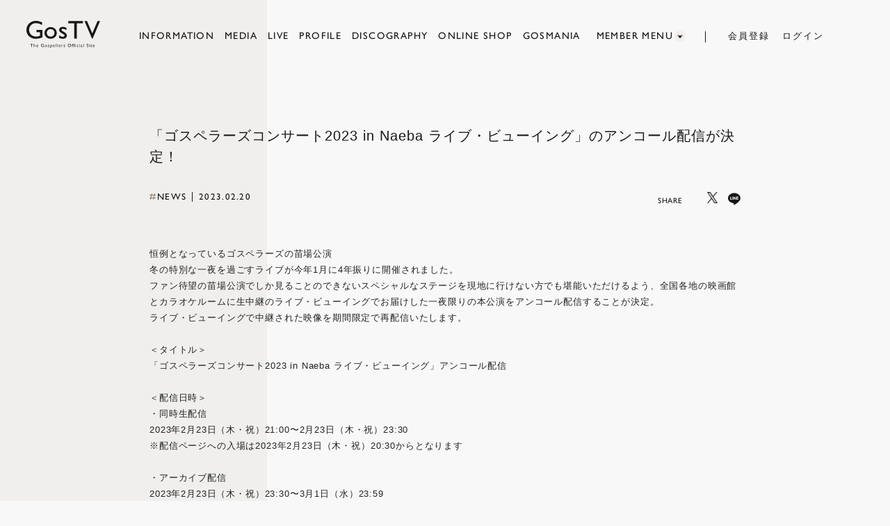

--- FILE ---
content_type: text/html; charset=UTF-8
request_url: https://www.gospellers.tv/news/detail/10160
body_size: 25477
content:
<!DOCTYPE html>
<html lang="ja" xmlns:fb="http://ogp.me/ns/fb#">
<head>
<meta charset="UTF-8">
<meta name="description" content="ゴスペラーズ公式サイト。活動情報、動画、メンバーによる企画など。"><meta name="robots" content="index, follow"><meta name="viewport" id="iphone-viewport" content="minimum-scale=1.0, width=device-width, user-scalable=no, telephone=no, maximum-scale=1">
<meta property="og:site_name" content="GosTV" />
<meta property="fb:app_id" content="" />
<meta property="og:title" content="「ゴスペラーズコンサート2023 in Naeba ライブ・ビューイング」のアンコール配信が決定！" />
<meta property="og:type" content="website" />
<meta property="og:locale" content="ja_JP" />
<meta property="og:url" content="https://www.gospellers.tv/news/detail/10160" />
<meta property="og:image" content="https://www.gospellers.tv/og_image.png" />
<meta property="og:description" content="恒例となっているゴスペラーズの苗場公演冬の特別な一夜を過ごすライブが今年1月に4年振りに開催されました。ファン待望の苗場公演でしか見ることのできないスペシャルなステージを現地に行けない方でも堪能いただけるよう、全国各地の映画館とカラオケルームに生中継のライブ・ビューイングでお届けした一夜限りの本公演をアンコール配信することが決定。ライブ・ビューイングで中継された映像を期間限定で再配信いたします。＜タイトル＞「ゴスペラーズコンサート2023 in Naeba ライブ・ビューイング」アンコール配信＜配信日時＞・同時生配信2023年2月23日（木・祝）21:00〜2月23日（木・祝）23:30※配信ページへの入場は2023年2月23日（木・祝）20:30からとなります・アーカイブ配信2023年2月23日（木・祝）23:30〜3月1日（水）23:59＜視聴チケット＞価格：¥2,500（税込・別途決済手数料¥220）販売期間：2023年2月20日（月）18:00〜2023年3月1日（水）21:00視聴チケット購入ページ FanStreamhttps://tixplus.jp/feature/gospellers_202302/"/>
<!-- twitter card-->
<meta name="twitter:card" content="summary_large_image">
<meta name="twitter:title" content="「ゴスペラーズコンサート2023 in Naeba ライブ・ビューイング」のアンコール配信が決定！">
<meta name="twitter:url" content="https://www.gospellers.tv/news/detail/10160">
<meta name="twitter:image" content="https://www.gospellers.tv/og_image.png">

<title>「ゴスペラーズコンサート2023 in Naeba ライブ・ビューイング」のアンコール配信が決定！</title>



<meta name="theme-color" content="#F0EFED">
<link rel="icon" type="image/x-icon" href="/favicon.ico">
<link rel="apple-touch-icon" href="/apple-touch-icon.png">
<link rel="stylesheet" href="https://use.typekit.net/ylp8uwz.css">
<link rel="stylesheet" href="https://cmn-assets.plusmember.jp/webfont/assets/font/fontawesome/css/all.min.css">
<link rel="stylesheet" href="/static/original/fanclub/css/fanclub-service.css?=2026012306">

<script src="/static/original/fanclub/js/jquery-2.2.4.min.js"></script>
<script src="/static/original/fanclub/js/delighters.js"></script>
<script src="/static/original/fanclub/js/common.js?=20260123"></script>

<script>
$(function() {
	$('.section--detail > .txt').find('img').wrap('<div class="ph">');
	$('.section--detail > .txt').find('iframe').wrap('<div class="video">');
});
</script>

            <script>
  (function(i,s,o,g,r,a,m){i['GoogleAnalyticsObject']=r;i[r]=i[r]||function(){
  (i[r].q=i[r].q||[]).push(arguments)},i[r].l=1*new Date();a=s.createElement(o),
  m=s.getElementsByTagName(o)[0];a.async=1;a.src=g;m.parentNode.insertBefore(a,m)
  })(window,document,'script','//www.google-analytics.com/analytics.js','ga');

  
  ga('create', 'UA-43778250-1', 'auto', {'allowLinker': true});
    ga('require', 'linker');
  ga('linker:autoLink', ['secure.plusmember.jp' ]);


  var browsingapp = 'false';
  ga('set', 'dimension5', browsingapp);
	


  var member =  '0';
  ga('set', 'dimension1', member);

  var member_hit = '0';
  ga('set', 'dimension6', member_hit);

  ga('send', 'pageview');
</script>

            <!-- Global site tag (gtag.js) - Google Analytics -->
    <script async src="https://www.googletagmanager.com/gtag/js?id=G-J4E4LLLCWX"></script>
    <script>
        window.dataLayer = window.dataLayer || [];
        function gtag(){dataLayer.push(arguments);}
        gtag('js', new Date());

                    gtag('config', 'G-J4E4LLLCWX');
                gtag('set', 'linker', {
            'accept_incoming': true,
            'domains': ['secure.plusmember.jp']
        });

                    var browsingapp = 'false';
            gtag('set', 'dimension5', browsingapp);
        
                    var member =  '0';
            gtag('set', 'dimension1', member);
            var member_hit = '0';
            gtag('set', 'dimension6', member_hit);
            </script>

</head>

<body   class="page--info page--detail category-1" style="" onContextmenu="return true">
<noscript>
<div class="noteBox">
<p class="note">JavaScriptが無効になっています</p>
<p>本サービスをお楽しみいただくには、JavaScript を有効にする必要があります。</p>
</div>
</noscript>

<div class="wrap">
<div class="bg"></div>
<header class="header">
        <div class="inner">
            <h1 class="logo pc"><a href="https://www.gospellers.tv/"><img src="/static/gospellers/fanclub/common/logo--black.svg" alt="GosTV"></a></h1>
            <div class="drawer">
                <div class="drawer-inner">
                    <nav class="g-nav">
                        <ul class="nav--menu__officilal">
                            <li class="nav--menu__news"><a data-text="INFORMATION" href="https://www.gospellers.tv/news/1/"><span>INFORMATION</span></a></li>
                            <li class="nav--menu__media"><a data-text="MEDIA" href="https://www.gospellers.tv/news/6/"><span>MEDIA</span></a></li>
                            <li class="nav--menu__live"><a data-text="LIVE" href="https://www.gospellers.tv/news/list/12/13/"><span>LIVE</span></a></li>
                            <li class="nav--menu__profile"><a data-text="PROFILE" href="https://www.gospellers.tv/feature/profile"><span>PROFILE</span></a></li>
                            <li class="nav--menu__disco"><a data-text="DISCOGRAPHY" href="https://www.gospellers.tv/discography/"><span>DISCOGRAPHY</span></a></li>
                            <li class="nav--menu__news"><a data-text="ONLINE SHOP" href="https://store.plusmember.jp/gospellers/" target="_blank"><span>ONLINE SHOP</span></a></li>
                            <li class="nav--menu__news"><a data-text="GOSMANIA" href="https://www.gospellers.tv/news/list/1/15/"><span>GOSMANIA</span></a></li>
                            <li class="nav--menu__home sp"><a data-text="HOME" href="https://www.gospellers.tv/"><span>HOME</span></a></li>
                        </ul>
                        
                        <ul class="nav--sns sp">
                            <li class="nav__item--twitter icon_x_twitter"><a href="https://twitter.com/the_gospellers" target="_blank">
                            	<img src="/static/gospellers/fanclub/common/logo_x_twitter_black.png">
                            </li>
                            <li class="nav__item--youtube"><a href="https://www.instagram.com/the_gospellers_official/" target="_blank"><i class="fab fa-instagram"></i></a></li>
                            <li class="nav__item--facebook"><a href="https://www.facebook.com/thegospellersofficial/" target="_blank"><i class="fab fa-facebook"></i></a></li>
                            <li class="nav__item--line"><a href="https://line.me/ti/p/%40the_gospellers" target="_blank">
                                <svg width="20px" height="20px" viewBox="0 0 315 300">
                                <path d="M280.344,206.351 C280.344,206.351 280.354,206.351 280.354,206.351 C247.419,244.375 173.764,290.686 157.006,297.764 C140.251,304.844 142.724,293.258 143.409,289.286 C143.809,286.909 145.648,275.795 145.648,275.795 C146.179,271.773 146.725,265.543 145.139,261.573 C143.374,257.197 136.418,254.902 131.307,253.804 C55.860,243.805 0.004,190.897 0.004,127.748 C0.004,57.307 70.443,-0.006 157.006,-0.006 C243.579,-0.006 314.004,57.307 314.004,127.748 C314.004,155.946 303.108,181.342 280.344,206.351 ZM95.547,153.146 C95.547,153.146 72.581,153.146 72.581,153.146 C72.581,153.146 72.581,98.841 72.581,98.841 C72.581,94.296 68.894,90.583 64.352,90.583 C59.819,90.583 56.127,94.296 56.127,98.841 C56.127,98.841 56.127,161.398 56.127,161.398 C56.127,165.960 59.819,169.660 64.352,169.660 C64.352,169.660 95.547,169.660 95.547,169.660 C100.092,169.660 103.777,165.960 103.777,161.398 C103.777,156.851 100.092,153.146 95.547,153.146 ZM127.810,98.841 C127.810,94.296 124.120,90.583 119.583,90.583 C115.046,90.583 111.356,94.296 111.356,98.841 C111.356,98.841 111.356,161.398 111.356,161.398 C111.356,165.960 115.046,169.660 119.583,169.660 C124.120,169.660 127.810,165.960 127.810,161.398 C127.810,161.398 127.810,98.841 127.810,98.841 ZM202.908,98.841 C202.908,94.296 199.219,90.583 194.676,90.583 C190.137,90.583 186.442,94.296 186.442,98.841 C186.442,98.841 186.442,137.559 186.442,137.559 C186.442,137.559 154.466,93.894 154.466,93.894 C152.926,91.818 150.460,90.583 147.892,90.583 C147.007,90.583 146.127,90.730 145.282,91.010 C141.916,92.142 139.650,95.287 139.650,98.841 C139.650,98.841 139.650,161.398 139.650,161.398 C139.650,165.960 143.345,169.660 147.885,169.660 C152.427,169.660 156.114,165.960 156.114,161.398 C156.114,161.398 156.114,122.705 156.114,122.705 C156.114,122.705 188.090,166.354 188.090,166.354 C189.637,168.431 192.094,169.660 194.667,169.660 C195.546,169.660 196.434,169.521 197.279,169.236 C200.650,168.114 202.908,164.966 202.908,161.398 C202.908,161.398 202.908,98.841 202.908,98.841 ZM253.385,138.381 C257.927,138.381 261.617,134.674 261.617,130.129 C261.617,125.569 257.927,121.872 253.385,121.872 C253.385,121.872 230.426,121.872 230.426,121.872 C230.426,121.872 230.426,107.103 230.426,107.103 C230.426,107.103 253.385,107.103 253.385,107.103 C257.927,107.103 261.617,103.398 261.617,98.841 C261.617,94.296 257.927,90.583 253.385,90.583 C253.385,90.583 222.187,90.583 222.187,90.583 C217.650,90.583 213.955,94.296 213.955,98.841 C213.955,98.850 213.955,98.858 213.955,98.878 C213.955,98.878 213.955,130.109 213.955,130.109 C213.955,130.114 213.955,130.129 213.955,130.129 C213.955,130.139 213.955,130.139 213.955,130.149 C213.955,130.149 213.955,161.398 213.955,161.398 C213.955,165.960 217.655,169.660 222.187,169.660 C222.187,169.660 253.385,169.660 253.385,169.660 C257.915,169.660 261.617,165.960 261.617,161.398 C261.617,156.851 257.915,153.146 253.385,153.146 C253.385,153.146 230.426,153.146 230.426,153.146 C230.426,153.146 230.426,138.381 230.426,138.381 C230.426,138.381 253.385,138.381 253.385,138.381 Z"></path>
                                </svg>
                                </a>
                                </li>
                        </ul>
                        <div class="nav--dropdown">
                            <p class="nav--tit pc">MEMBER MENU</p>
                            <ul class="nav--menu__fc">
                                <li class="nav--menu__ticket"><a href="https://www.gospellers.tv/feature/ticket">チケット先行受付</a></li>
                                <li class="nav--menu__gtalk"><a href="https://www.gospellers.tv/feature/glog">Glog</a></li>
                                <li class="nav--menu__gtalk"><a href="https://www.gospellers.tv/movies/list/1/0/">G-TALK</a></li>
                                <li class="nav--menu__gnews"><a href="https://www.gospellers.tv/movies/list/3/0/">G-NEWS</a></li>
                                <li class="nav--menu__gdocument"><a href="https://www.gospellers.tv/movies/list/5/0/">G-DOCUMENT</a></li>
                                                                    <li class="nav--menu__gdocument"><a href="https://www.gospellers.tv/wallpaper/list/11?_normalbrowse_=1">WALLPAPER</a></li>
                                                                <li class="nav--menu__report"><a href="https://www.gospellers.tv/feature/91a5db96a0dfb38a9a6d8ff3974c0280">ゴスぶろ</a></li>
                                <li class="nav--menu__report"><a href="https://www.gospellers.tv/blog/list/7/8/">ゴスレポ</a></li>
                                <li class="nav--menu__wikitayama"><a href="https://www.gospellers.tv/news/18/">ウィキタヤマ</a></li>
                                                                <li class="nav--menu__fanclub"><a href="https://www.gospellers.tv/feature/double?_normalbrowse_=1">GOSMANIA×GosTV</a></li>
                                <li class="nav--menu__fanclub"><a href="https://www.gospellers.tv/feature/game?_normalbrowse_=1">GAME</a></li>
                                <li class="nav--menu__archive"><a href="https://www.gospellers.tv/feature/archive">ARCHIVE</a></li>
                                
                            </ul>
                        </div>
                        <div class="nav--login">
                        <h1 class="logo sp"><a href="https://www.gospellers.tv/">
                            <svg xmlns="https://www.w3.org/2000/svg" width="114.439" height="27.949" viewBox="0 0 114.439 27.949">
                            <path d="M17.754-13.437h9.16V-1.875a24.958,24.958,0,0,1-10,2.188q-6.777,0-10.83-3.955A13.093,13.093,0,0,1,2.031-13.4a13.572,13.572,0,0,1,4.2-10.176,14.535,14.535,0,0,1,10.527-4.062,18.652,18.652,0,0,1,4.375.5,35.84,35.84,0,0,1,5.234,1.826v3.984A19.193,19.193,0,0,0,16.68-24.16a10.282,10.282,0,0,0-7.539,3.047,10.137,10.137,0,0,0-3.066,7.48,10.075,10.075,0,0,0,3.066,7.6,10.913,10.913,0,0,0,7.891,2.949A18.4,18.4,0,0,0,22.637-4.16l.371-.117V-9.961H17.754Zm21.969-4.57a9.371,9.371,0,0,1,6.816,2.646,8.9,8.9,0,0,1,2.715,6.65A8.454,8.454,0,0,1,46.5-2.256,9.769,9.769,0,0,1,39.566.313a9.373,9.373,0,0,1-6.758-2.607,8.659,8.659,0,0,1-2.715-6.514,8.721,8.721,0,0,1,2.744-6.572A9.56,9.56,0,0,1,39.723-18.008Zm-.2,3.2a5.616,5.616,0,0,0-4.2,1.68,5.868,5.868,0,0,0-1.641,4.277,5.608,5.608,0,0,0,1.68,4.209,5.938,5.938,0,0,0,4.316,1.631,5.841,5.841,0,0,0,4.287-1.65,5.69,5.69,0,0,0,1.67-4.229A5.645,5.645,0,0,0,43.9-13.125,6.043,6.043,0,0,0,39.527-14.8ZM52.8-1.289V-5.117a16.2,16.2,0,0,0,3.076,1.709,7.173,7.173,0,0,0,2.646.654A3.311,3.311,0,0,0,60.437-3.3a1.572,1.572,0,0,0,.8-1.309,1.762,1.762,0,0,0-.518-1.3A12.013,12.013,0,0,0,58.484-7.4a15.851,15.851,0,0,1-4.5-3.271,4.694,4.694,0,0,1-1.064-2.959,4.154,4.154,0,0,1,1.611-3.379,6.373,6.373,0,0,1,4.15-1.309,11.429,11.429,0,0,1,5.41,1.484v3.516a10.821,10.821,0,0,0-5.176-1.914,2.878,2.878,0,0,0-1.67.439,1.352,1.352,0,0,0-.635,1.162,1.669,1.669,0,0,0,.576,1.191,9.9,9.9,0,0,0,2.021,1.367l1.27.723q4.492,2.539,4.492,5.625A4.477,4.477,0,0,1,63.24-1.1,6.783,6.783,0,0,1,58.8.313a10.835,10.835,0,0,1-2.852-.342A19.2,19.2,0,0,1,52.8-1.289ZM67.034-27.324H89.827v3.477H80.315V0H76.389V-23.848H67.034Zm45.55.039h3.887L104.947.117h-.879L92.31-27.285h3.926l8.2,19.16Z" transform="translate(-2.031 27.637)" fill="#191615"/>
                            </svg>
                            <p>The Gospellers Official Site</p>
                        </a></h1>
                        <ul class="login-btn">
                                                                                            <li class="nav--join"><a href="https://www.gospellers.tv/feature/entry">会員登録</a></li>
                                <li class="nav--login"><a href="https://secure.plusmember.jp/gospellers/1/login/">ログイン</a></li>
                                                                                    </ul>
                        </div>
                    </nav>
                </div>
            </div><!--drawer-->
        </div><!--inner-->
        <div class="drawer__btn sp">
            <span></span><span></span><span></span>
        </div>
    </header>
    <main class="content-main" role="main">


<script type="text/javascript" src="https://platform.twitter.com/widgets.js" async="async"></script>
<div id="fb-root"></div>
<script>(function(d, s, id) {
var js, fjs = d.getElementsByTagName(s)[0];
if (d.getElementById(id)) return;
js = d.createElement(s); js.id = id;
js.src = "//connect.facebook.net/ja_JP/sdk.js#xfbml=1&version=v2.4";
fjs.parentNode.insertBefore(js, fjs);
}(document, 'script', 'facebook-jssdk'));</script>

<section class="section--detail">



<p class="tit">「ゴスペラーズコンサート2023 in Naeba ライブ・ビューイング」のアンコール配信が決定！</p>
<p class="category">NEWS</p>

	<time class="date" datetime="2023.02.20">2023.02.20</time>




				<ul class="block--share clearfix">
		<li class="share">SHARE</li>
		<li class="facebook"><a href="https://www.facebook.com/sharer/sharer.php?u=https%3A%2F%2Fwww.gospellers.tv%2Fnews%2Fdetail%2F10160" target="blank"><i class="fa fa-facebook" aria-hidden="true"></i></a></li>
		<li class="twitter icon_x_twitter"><a href="https://twitter.com/share?url=https://www.gospellers.tv%2Fnews%2Fdetail%2F10160&text=ゴスペラーズ│%E3%80%8C%E3%82%B4%E3%82%B9%E3%83%9A%E3%83%A9%E3%83%BC%E3%82%BA%E3%82%B3%E3%83%B3%E3%82%B5%E3%83%BC%E3%83%882023+in+Naeba+%E3%83%A9%E3%82%A4%E3%83%96%E3%83%BB%E3%83%93%E3%83%A5%E3%83%BC%E3%82%A4%E3%83%B3%E3%82%B0%E3%80%8D%E3%81%AE%E3%82%A2%E3%83%B3%E3%82%B3%E3%83%BC%E3%83%AB%E9%85%8D%E4%BF%A1%E3%81%8C%E6%B1%BA%E5%AE%9A%EF%BC%81" target="blank">
			<img src="/static/gospellers/fanclub/common/logo_x_twitter_black.png"></a>
		</li>
		<li class="line-icon">
		<a class="line" target="_blank" href="https://timeline.line.me/social-plugin/share?url=https://www.gospellers.tv%2Fnews%2Fdetail%2F10160"><svg width="20px" height="20px" viewBox="0 0 315 300">
		<path d="M280.344,206.351 C280.344,206.351 280.354,206.351 280.354,206.351 C247.419,244.375 173.764,290.686 157.006,297.764 C140.251,304.844 142.724,293.258 143.409,289.286 C143.809,286.909 145.648,275.795 145.648,275.795 C146.179,271.773 146.725,265.543 145.139,261.573 C143.374,257.197 136.418,254.902 131.307,253.804 C55.860,243.805 0.004,190.897 0.004,127.748 C0.004,57.307 70.443,-0.006 157.006,-0.006 C243.579,-0.006 314.004,57.307 314.004,127.748 C314.004,155.946 303.108,181.342 280.344,206.351 ZM95.547,153.146 C95.547,153.146 72.581,153.146 72.581,153.146 C72.581,153.146 72.581,98.841 72.581,98.841 C72.581,94.296 68.894,90.583 64.352,90.583 C59.819,90.583 56.127,94.296 56.127,98.841 C56.127,98.841 56.127,161.398 56.127,161.398 C56.127,165.960 59.819,169.660 64.352,169.660 C64.352,169.660 95.547,169.660 95.547,169.660 C100.092,169.660 103.777,165.960 103.777,161.398 C103.777,156.851 100.092,153.146 95.547,153.146 ZM127.810,98.841 C127.810,94.296 124.120,90.583 119.583,90.583 C115.046,90.583 111.356,94.296 111.356,98.841 C111.356,98.841 111.356,161.398 111.356,161.398 C111.356,165.960 115.046,169.660 119.583,169.660 C124.120,169.660 127.810,165.960 127.810,161.398 C127.810,161.398 127.810,98.841 127.810,98.841 ZM202.908,98.841 C202.908,94.296 199.219,90.583 194.676,90.583 C190.137,90.583 186.442,94.296 186.442,98.841 C186.442,98.841 186.442,137.559 186.442,137.559 C186.442,137.559 154.466,93.894 154.466,93.894 C152.926,91.818 150.460,90.583 147.892,90.583 C147.007,90.583 146.127,90.730 145.282,91.010 C141.916,92.142 139.650,95.287 139.650,98.841 C139.650,98.841 139.650,161.398 139.650,161.398 C139.650,165.960 143.345,169.660 147.885,169.660 C152.427,169.660 156.114,165.960 156.114,161.398 C156.114,161.398 156.114,122.705 156.114,122.705 C156.114,122.705 188.090,166.354 188.090,166.354 C189.637,168.431 192.094,169.660 194.667,169.660 C195.546,169.660 196.434,169.521 197.279,169.236 C200.650,168.114 202.908,164.966 202.908,161.398 C202.908,161.398 202.908,98.841 202.908,98.841 ZM253.385,138.381 C257.927,138.381 261.617,134.674 261.617,130.129 C261.617,125.569 257.927,121.872 253.385,121.872 C253.385,121.872 230.426,121.872 230.426,121.872 C230.426,121.872 230.426,107.103 230.426,107.103 C230.426,107.103 253.385,107.103 253.385,107.103 C257.927,107.103 261.617,103.398 261.617,98.841 C261.617,94.296 257.927,90.583 253.385,90.583 C253.385,90.583 222.187,90.583 222.187,90.583 C217.650,90.583 213.955,94.296 213.955,98.841 C213.955,98.850 213.955,98.858 213.955,98.878 C213.955,98.878 213.955,130.109 213.955,130.109 C213.955,130.114 213.955,130.129 213.955,130.129 C213.955,130.139 213.955,130.139 213.955,130.149 C213.955,130.149 213.955,161.398 213.955,161.398 C213.955,165.960 217.655,169.660 222.187,169.660 C222.187,169.660 253.385,169.660 253.385,169.660 C257.915,169.660 261.617,165.960 261.617,161.398 C261.617,156.851 257.915,153.146 253.385,153.146 C253.385,153.146 230.426,153.146 230.426,153.146 C230.426,153.146 230.426,138.381 230.426,138.381 C230.426,138.381 253.385,138.381 253.385,138.381 Z"></svg></a></li>
		</ul>
		<div class="txt">
	<div style="color: rgb(34, 34, 34); font-family: Arial, Helvetica, sans-serif; font-size: small;">恒例となっているゴスペラーズの苗場公演<br>冬の特別な一夜を過ごすライブが今年1月に4年振りに開催されま<wbr>した。<br>ファン待望の苗場公演でしか見ることのできないスペシャルなステ<wbr>ージを現地に行けない方でも堪能いただけるよう、<wbr>全国各地の映画館とカラオケルームに生中継のライブ・<wbr>ビューイングでお届けした一夜限りの本公演をアンコール配信する<wbr>ことが決定。<br>ライブ・<wbr>ビューイングで中継された映像を期間限定で再配信いたします。<br><br>＜タイトル＞<br>「ゴスペラーズコンサート2023 in Naeba ライブ・ビューイング」アンコール配信<br><br>＜配信日時＞</div><div style="color: rgb(34, 34, 34); font-family: Arial, Helvetica, sans-serif; font-size: small;">・同時生配信<br>2023年2月23日（木・祝）21:00〜2月23日（木・<wbr>祝）23:30</div><div style="color: rgb(34, 34, 34); font-family: Arial, Helvetica, sans-serif; font-size: small;">※配信ページへの入場は2023年2月23日（木・祝）20:<wbr>30からとなります</div><div style="color: rgb(34, 34, 34); font-family: Arial, Helvetica, sans-serif; font-size: small;"><br></div><div style="color: rgb(34, 34, 34); font-family: Arial, Helvetica, sans-serif; font-size: small;">・アーカイブ配信</div><div style="color: rgb(34, 34, 34); font-family: Arial, Helvetica, sans-serif; font-size: small;">2023年2月23日（木・祝）23:30〜3月1日（水）<wbr>23:59<br><br>＜視聴チケット＞<br>価格：¥2,500（税込・別途決済手数料¥220）<br>販売期間：2023年2月20日（月）18:00〜<wbr>2023年3月1日（水）21:00<br>視聴チケット購入ページ FanStream<br><a href="https://tixplus.jp/feature/gospellers_202302/" target="_blank" data-saferedirecturl="https://www.google.com/url?q=https://tixplus.jp/feature/gospellers_202302/&amp;source=gmail&amp;ust=1676954264043000&amp;usg=AOvVaw36U1hudKWI2ZE1UFWXy9E8" style="color: rgb(17, 85, 204);">https://tixplus.jp/feature/<wbr>gospellers_202302/</a></div>
</div><!-- / txt -->


<p class="detail__btn">
<a href="javascript:history.back();">BACK</a>
</p>
</section>
</main>
    <footer>
        <div class="inner">
            <div class="block--support">
                <dl class="list--support">
                    <dt>SUPPORT<span></span></dt>
                    <dd>
                        <ul class="nav--support">
                            <li><a href="https://www.gospellers.tv/faq">ヘルプ・お問い合わせ</a></li>
                            <li><a href="https://www.gospellers.tv/feature/terms">利用規約</a></li>
                            <li><a href="https://www.gospellers.tv/feature/privacy">プライバシーポリシー</a></li>
                            <li><a href="https://www.gospellers.tv/feature/deals">特定商取引法に基づく表記</a></li>
                            <li><a href="https://www.gospellers.tv/feature/device">推奨環境</a></li>
                                                                                            <li><a href="https://www.gospellers.tv/feature/entry">新規会員登録</a></li>
                                <li><a href="https://secure.plusmember.jp/gospellers/1/login/">ログイン</a></li>
                                                                                    </ul>
                    </dd>
                    </dl>
            </div>
            <div class="block--link">
            <ul>
                <li class="link--sony">
<a href="https://www.sonymusic.co.jp/artist/Gospellers/" target="_blank"><img src="/static/gospellers/fanclub/common/bnr_sony.jpg" alt="The Gospellers Sony Music オフィシャルサイト"></a>
</li>
<li>
<a href="https://sns.emtg.jp/gospellers/gospellers.tetsuburo/mypage" target="_blank"><img src="/static/gospellers/fanclub/common/bnr_blog.png" alt="てつブロ 露天 村上てつやのお気楽ブログ"></a>
</li>
            </ul>
            </div>
            
        </div>
        <p class="copyright"><small>&copy;&nbsp;GRACIAS.Co.,Ltd. &copy;&nbsp;Fanplus Co.,Ltd.</small></p>
    </footer>
</div><!--wrap-->

</body>
</html>


--- FILE ---
content_type: text/css
request_url: https://www.gospellers.tv/static/original/fanclub/css/fanclub-service.css?=2026012306
body_size: 167491
content:
@charset "UTF-8";
/* ==============================================================
*  base
* ============================================================ */
/*! normalize.css v8.0.0 | MIT License | github.com/necolas/normalize.css */
html {
  line-height: 1.15;
  -webkit-text-size-adjust: 100%;
}

body {
  margin: 0;
}

h1 {
  font-size: inherit;
  margin: 0;
}

hr {
  box-sizing: content-box;
  height: 0;
  overflow: visible;
}

pre {
  font-family: monospace, monospace;
  font-size: 1em;
}

a {
  background-color: transparent;
}

abbr[title] {
  border-bottom: none;
  text-decoration: underline;
  text-decoration: underline dotted;
}

b, strong {
  font-weight: bolder;
}

code, kbd, samp {
  font-family: monospace, monospace;
  font-size: 1em;
}

small {
  font-size: 80%;
}

sub, sup {
  font-size: 75%;
  line-height: 0;
  position: relative;
  vertical-align: baseline;
}

sub {
  bottom: -0.25em;
}

sup {
  top: -0.5em;
}

img {
  border-style: none;
}

button, input, optgroup, select, textarea {
  font-family: inherit;
  font-size: 100%;
  line-height: 1.15;
  margin: 0;
}

button, input {
  overflow: visible;
}

button, select {
  text-transform: none;
}

[type=button], [type=reset], [type=submit], button {
  -webkit-appearance: button;
}

[type=button]::-moz-focus-inner, [type=reset]::-moz-focus-inner, [type=submit]::-moz-focus-inner, button::-moz-focus-inner {
  border-style: none;
  padding: 0;
}

[type=button]:-moz-focusring, [type=reset]:-moz-focusring, [type=submit]:-moz-focusring, button:-moz-focusring {
  outline: 1px dotted ButtonText;
}

fieldset {
  padding: 0.35em 0.75em 0.625em;
}

legend {
  box-sizing: border-box;
  color: inherit;
  display: table;
  max-width: 100%;
  padding: 0;
  white-space: normal;
}

progress {
  vertical-align: baseline;
}

textarea {
  overflow: auto;
}

[type=checkbox], [type=radio] {
  box-sizing: border-box;
  padding: 0;
}

[type=number]::-webkit-inner-spin-button, [type=number]::-webkit-outer-spin-button {
  height: auto;
}

[type=search] {
  -webkit-appearance: textfield;
  outline-offset: -2px;
}

[type=search]::-webkit-search-decoration {
  -webkit-appearance: none;
}

::-webkit-file-upload-button {
  -webkit-appearance: button;
  font: inherit;
}

details {
  display: block;
}

summary {
  display: list-item;
}

template {
  display: none;
}

[hidden] {
  display: none;
}


body {
  word-wrap: break-word;
}

section, main {
  display: block;
}

*, *::before, *::after {
  box-sizing: border-box;
  margin: 0;
  padding: 0;
  outline: none;
}

i, em {
  font-style: normal;
}

table {
  border-collapse: collapse;
}

li {
  list-style: none;
}

img {
  max-width: 100%;
  line-height: 0;
}

* {
  background-repeat: no-repeat;
  background-position: 50% 50%;
  background-size: cover;
}

/* ==============================================================
*  contents
* ============================================================ */
/* common.scss
============================== */
html, body {
  height: 100%;
}

body {
  background: #F8F8F8;
  color: #191615;
  word-wrap: break-word;
}
@media screen and (min-width: 961px) {
  body {
    font-family: "ヒラギノ角ゴ ProN W3", "Hiragino Kaku Gothic Pro", "游ゴシック体", YuGothic, "Yu Gothic Medium", "メイリオ", "Meiryo", "ＭＳ Ｐゴシック", "Arial", sans-serif;
    font-weight: 400;
    font-size: 14px;
    line-height: 1.8;
    letter-spacing: 0.06em;
    -webkit-font-feature-settings: "palt";
    font-feature-settings: "palt";
  }
}
@media screen and (min-width: 1px) and (max-width: 960px) {
  body {
    font-family: "ヒラギノ角ゴ ProN W3", "Hiragino Kaku Gothic Pro", "游ゴシック体", YuGothic, "Yu Gothic Medium", "メイリオ", "Meiryo", "ＭＳ Ｐゴシック", "Arial", sans-serif;
    font-weight: 400;
    font-size: 14px;
    line-height: 1.6;
    letter-spacing: 0.06em;
    -webkit-font-feature-settings: "palt";
    font-feature-settings: "palt";
  }
}

a {
  color: inherit;
  text-decoration: none;
  line-height: 1;
}

img {
  width: 100%;
  max-width: 100%;
  background-repeat: no-repeat;
  background-position: 50% 50%;
  background-size: cover;
  line-height: 0;
}

.clearfix::after {
  content: "";
  display: block;
  clear: both;
}

::selection {
  background: #B5A48C;
  color: #F8F8F8;
}

::-moz-selection {
  background: #191615;
  color: #F8F8F8;
}

.clearfix::after {
  content: "";
  display: block;
  clear: both;
}

i.fa-solid.fa-music {
  margin-right: 6px;
}

.xdebug-var-dump {
  display: none !important;
}

.block--pager {
  text-align: center;
  letter-spacing: -0.5em;
  font-size: 15px;
  margin: 70px 0 auto;
  padding: 0;
  height: 60px;
  position: relative;
}
.block--pager.another .pager__item--newer {
  line-height: 1;
  width: 60px;
}
.block--pager.another .pager__item--older {
  line-height: 1;
  width: 60px;
}
.block--pager.another .pager__item--newer a::after, .block--pager.another .pager__item--older a::after {
  content: none;
}
.block--pager.another .pager__item--newer span::after, .block--pager.another .pager__item--older span::after {
  content: none;
}
.block--pager li {
  display: inline-block;
  font-family: gill-sans-nova, sans-serif;
  font-weight: 500;
  letter-spacing: 0.2em;
  padding: 0.6em 0;
  margin: 0 15px;
  letter-spacing: 0.03em;
  text-align: center;
  vertical-align: middle;
  position: relative;
  width: 35px;
  height: 35px;
}
.block--pager a {
  display: block;
  position: relative;
  text-decoration: none;
}
.block--pager .pager__item--number {
  text-align: center;
  color: #fff;
}
.block--pager .pager__item--newer {
  width: 40px;
  height: 40px;
  background: transparent;
  padding: 0;
  position: relative;
  top: 0;
  left: 0;
  margin: 0 5px;
}
.block--pager .pager__item--newer a, .block--pager .pager__item--newer span {
  display: block;
  width: 100%;
  height: 100%;
  padding: 12px 0;
  position: relative;
}
.block--pager .pager__item--newer a::after, .block--pager .pager__item--newer span::after {
  content: "";
  display: block;
  width: 13px;
  height: 13px;
  background: url(/static/gospellers/fanclub/common/prev.svg) no-repeat center;
  background-size: contain;
  position: absolute;
  top: 14px;
  right: 12px;
}
.block--pager .pager__item--newer span {
  opacity: 0.2;
}
.block--pager .pager__item--older {
  width: 40px;
  height: 40px;
  background: transparent;
  padding: 0;
  position: relative;
  top: 0;
  right: 0;
  margin: 0 5px;
}
.block--pager .pager__item--older a, .block--pager .pager__item--older span {
  display: block;
  width: 100%;
  height: 100%;
  padding: 12px 0;
  position: relative;
}
.block--pager .pager__item--older a::after, .block--pager .pager__item--older span::after {
  content: "";
  display: block;
  width: 13px;
  height: 13px;
  background: url(/static/gospellers/fanclub/common/next.svg) no-repeat center;
  background-size: contain;
  position: absolute;
  top: 14px;
  right: 12px;
}
.block--pager .pager__item--older span {
  opacity: 0.2;
}
.block--pager .pager__item--newer,
.block--pager .pager__item--older {
  z-index: 2;
}
.block--pager .pager__item--newer::before,
.block--pager .pager__item--older::before {
  display: none !important;
}
.block--pager .pager__item--current {
  display: inline-block;
  position: relative;
  color: #191615;
  margin: 0 15px;
  padding: 0.6em 0;
  vertical-align: middle;
  letter-spacing: normal;
  line-height: 15px;
}
.block--pager .pager__item--current span {
  display: block;
  position: relative;
  border-radius: 50%;
  transition: background 0.3s;
  z-index: 2;
}
.block--pager .pager__item--current::after {
  content: "";
  display: block;
  position: absolute;
  top: 50%;
  left: 50%;
  z-index: -1;
  width: 100%;
  height: 100%;
  border-radius: 50%;
  background: #F0EFED;
  transform: translate(-50%, -50%);
  z-index: -1;
}

.loader {
  text-align: center;
  margin-top: -10px;
  position: relative;
}
.loader p {
  font-family: gill-sans-nova, sans-serif;
  letter-spacing: 0.08em;
  font-size: 12px;
}
.loader::before {
  content: "";
  display: block;
  width: 10px;
  height: 8px;
  position: absolute;
  background: url(/static/gospellers/fanclub/common/scroll.svg) no-repeat center;
  background-size: contain;
  animation: scrolldown 1.2s infinite;
  top: 25px;
  left: 50%;
  transform: translateX(-50%);
}

.txt--basic {
  margin: 0 0 1em;
  font-family: "ヒラギノ角ゴ Pro W3", sans-serif;
}

.txt--sub {
  font-size: 0.85em;
  line-height: 1.8em;
}

.right {
  text-align: right;
}

.center {
  text-align: center;
}

.bold {
  font-weight: bold;
}

/* image */
.ph, .thumb, .keyvisual {
  position: relative;
  line-height: 0;
}
.ph img, .thumb img, .keyvisual img {
  width: 100%;
}
.ph img::after, .thumb img::after, .keyvisual img::after {
  content: "";
  display: block;
  width: 100%;
  height: 100%;
  position: absolute;
  top: 0;
  left: 0;
}
.ph::after, .thumb::after, .keyvisual::after {
  content: "";
  display: block;
  width: 100%;
  height: 100%;
  position: absolute;
  top: 0;
  left: 0;
}
.ph .dummy, .thumb .dummy, .keyvisual .dummy {
  display: block;
  width: 100%;
  height: 100%;
  position: absolute;
  top: 0;
  left: 0;
}

/* video */
video {
  width: 100%;
  height: 100%;
  position: absolute;
  top: 0;
  left: 0;
}

.video {
  position: relative;
  padding-top: 56.25%;
}
.video iframe {
  width: 100%;
  height: 100%;
  position: absolute;
  top: 0;
  left: 0;
}

.section--top .block--keyvisual .keyvisual {
  opacity: 0;
  filter: brightness(140%);
  transition: opacity 0.8s 0.2s cubic-bezier(0.4, 0, 1, 1), filter 0.8s 0.5s cubic-bezier(0.4, 0, 1, 1);
}
.section--top .block--keyvisual .keyvisual .svg__path {
  opacity: 0;
  transition: opacity 0.2s 1s cubic-bezier(0.4, 0, 1, 1);
}
.section--top .block--sns, .section--top .scroll {
  opacity: 0;
  transition: opacity 0.8s 0.8s cubic-bezier(0.4, 0, 1, 1);
}

.loaded .bg {
  transform: scaleX(1);
}
.loaded .section--top .block--keyvisual .keyvisual {
  filter: brightness(98%);
  opacity: 1;
}
.loaded .section--top .block--keyvisual .keyvisual .svg__path {
  opacity: 1;
}
.loaded .section--top .block--sns, .loaded .section--top .scroll {
  opacity: 1;
}

.scrolling.loaded.page--home .section--top .section--inner .block--logo .scroll {
  transition: 0.3s;
  opacity: 0;
}
.scrolling .page-top {
  opacity: 1;
}

.delighter {
  opacity: 0;
  transform: translateY(20px);
  transition: 0.45s cubic-bezier(0.25, 0.1, 0.33, 0.6) 0.3s;
}

.delighter.started {
  transform: translateY(0);
  opacity: 1;
}

.page--home .section--profile .block--profile .left {
  transition: 0.5s;
  transition-delay: 0.7s;
  transform: translate(0);
}
.page--home .section--profile .block--profile .left.delighter.started {
  opacity: 1;
}

.swiper-container {
  padding: 0;
  width: 100%;
  overflow: visible;
  padding-left: 0;
  padding-right: 0;
}

.swiper-pagination-total {
  opacity: 0.3;
}

.swiper-button-prev,
.swiper-button-next {
  display: block;
  text-decoration: none;
  position: absolute;
  top: inherit;
  bottom: -53px;
  z-index: 10;
  transform: translateX(0);
  transition-delay: 0.3s;
}
.swiper-button-prev::after,
.swiper-button-next::after {
  content: none;
}
.swiper-button-prev::before,
.swiper-button-next::before {
  font-size: 14px;
  color: #191615;
  font-family: gill-sans-nova, sans-serif;
}

.swiper-button-prev, .swiper-button-next {
  height: auto;
  padding: 12px;
  width: 15px;
  height: 15px;
  z-index: 2;
  position: absolute;
  bottom: -71px;
  left: 50%;
  transform: translateX(-50%);
}
.swiper-button-prev.swiper-button-disabled, .swiper-button-next.swiper-button-disabled {
  pointer-events: none;
}

.swiper-button-prev {
  transform: translateX(-280%);
}

.swiper-button-next {
  transform: translateX(180%);
}

.swiper-button-prev.swiper-button-disabled::before,
.swiper-button-next.swiper-button-disabled::before {
  opacity: 0.35;
}

.swiper-button-prev::after {
  content: none;
}

.swiper-button-prev::before {
  content: "";
  display: block;
  position: absolute;
  width: 14px;
  height: 11px;
  left: 50%;
  top: 50%;
  transform: translate(-50%, -50%);
  background: url(/static/gospellers/fanclub/common/prev.svg) no-repeat center;
  background-size: contain;
}

.swiper-button-next::before {
  content: "";
  display: block;
  position: absolute;
  width: 14px;
  height: 11px;
  left: 0;
  top: 0;
  left: 50%;
  top: 50%;
  transform: translate(-50%, -50%);
  background: url(/static/gospellers/fanclub/common/next.svg) no-repeat center;
  background-size: contain;
}

.swiper-pagination-fraction,
.swiper-pagination-custom,
.swiper-container-horizontal > .swiper-pagination-bullets {
  z-index: 1;
  bottom: -74px;
  font-size: 18px;
  font-family: gill-sans-nova, sans-serif;
}

.form--post dt {
  margin: 3em 0 1em;
}
.form--post dd {
  margin: 0 0 1em;
}

.block--error {
  color: #f00;
  background: rgba(204, 0, 0, 0.15);
  padding: 10px;
  border-radius: 5px;
}

/* placeholder */
::-webkit-input-placeholder {
  color: #ddd;
}

::-moz-placeholder {
  color: #ddd;
  opacity: 1;
}

:-ms-input-placeholder {
  color: #ddd;
}

:-moz-placeholder {
  color: #ddd;
}

/* autofill */
input:-webkit-autofill,
textarea:-webkit-autofill,
select:-webkit-autofill {
  -webkit-box-shadow: 0 0 0px 1000px #fff inset;
}

/* input */
input[type=text],
input[type=tel],
input[type=email],
input[type=password],
input[type=number],
button {
  -webkit-appearance: none;
  display: inline-block;
  width: 100%;
  max-width: 100%;
  background: #ffffff;
  box-shadow: none;
  border: 1px solid #191615;
  border-radius: 0.3em;
  padding: 0.5em;
  color: #191615;
  border-radius: 0;
  border: 1px solid #888;
}
@media screen and (min-width: 961px) {
  input[type=text],
  input[type=tel],
  input[type=email],
  input[type=password],
  input[type=number],
  button {
    font-family: "ヒラギノ角ゴ ProN W3", "Hiragino Kaku Gothic Pro", "游ゴシック体", YuGothic, "Yu Gothic Medium", "メイリオ", "Meiryo", "ＭＳ Ｐゴシック", "Arial", sans-serif;
    font-weight: 400;
    font-size: 14px;
    line-height: 1.8;
    letter-spacing: 0.06em;
    -webkit-font-feature-settings: "palt";
    font-feature-settings: "palt";
  }
}
@media screen and (min-width: 1px) and (max-width: 960px) {
  input[type=text],
  input[type=tel],
  input[type=email],
  input[type=password],
  input[type=number],
  button {
    font-family: "ヒラギノ角ゴ ProN W3", "Hiragino Kaku Gothic Pro", "游ゴシック体", YuGothic, "Yu Gothic Medium", "メイリオ", "Meiryo", "ＭＳ Ｐゴシック", "Arial", sans-serif;
    font-weight: 400;
    font-size: 14px;
    line-height: 1.6;
    letter-spacing: 0.06em;
    -webkit-font-feature-settings: "palt";
    font-feature-settings: "palt";
  }
}
input[type=text]:focus,
input[type=tel]:focus,
input[type=email]:focus,
input[type=password]:focus,
input[type=number]:focus,
button:focus {
  border-color: #191615;
}
input[type=text].form__error,
input[type=tel].form__error,
input[type=email].form__error,
input[type=password].form__error,
input[type=number].form__error,
button.form__error {
  background: #fff0ea;
  color: #f33;
  border-color: #f33;
}
input[type=text].form__error:focus,
input[type=tel].form__error:focus,
input[type=email].form__error:focus,
input[type=password].form__error:focus,
input[type=number].form__error:focus,
button.form__error:focus {
  background: transparent;
  color: inherit;
  border-color: inherit;
}
input[type=text][disabled],
input[type=tel][disabled],
input[type=email][disabled],
input[type=password][disabled],
input[type=number][disabled],
button[disabled] {
  background: #ddd;
  border: none;
  opacity: 0.5;
}

input[readonly=readonly],
input[readonly=readonly] {
  border: none;
  background: #fff;
}

button {
  border: none;
  line-height: 1;
}

/* textarea */
textarea {
  -webkit-appearance: none;
  display: inline-block;
  width: 100%;
  max-width: 100%;
  background: #ffffff;
  box-shadow: none;
  border: 1px solid #191615;
  border-radius: 0.3em;
  padding: 0.5em;
  height: 10em;
  border-radius: 0;
  border: 1px solid #888;
}
@media screen and (min-width: 961px) {
  textarea {
    font-family: "ヒラギノ角ゴ ProN W3", "Hiragino Kaku Gothic Pro", "游ゴシック体", YuGothic, "Yu Gothic Medium", "メイリオ", "Meiryo", "ＭＳ Ｐゴシック", "Arial", sans-serif;
    font-weight: 400;
    font-size: 14px;
    line-height: 1.8;
    letter-spacing: 0.06em;
    -webkit-font-feature-settings: "palt";
    font-feature-settings: "palt";
  }
}
@media screen and (min-width: 1px) and (max-width: 960px) {
  textarea {
    font-family: "ヒラギノ角ゴ ProN W3", "Hiragino Kaku Gothic Pro", "游ゴシック体", YuGothic, "Yu Gothic Medium", "メイリオ", "Meiryo", "ＭＳ Ｐゴシック", "Arial", sans-serif;
    font-weight: 400;
    font-size: 14px;
    line-height: 1.6;
    letter-spacing: 0.06em;
    -webkit-font-feature-settings: "palt";
    font-feature-settings: "palt";
  }
}
textarea:focus {
  border-color: #191615;
}
textarea.form__error {
  background: #fff0ea;
  color: #f33;
  border-color: #f33;
}
textarea.form__error:focus {
  background: transparent;
  color: inherit;
  border-color: inherit;
}
textarea[disabled] {
  background: #ddd;
  border: none;
  opacity: 0.5;
}

/* select */
.form__select {
  display: inline-block;
  position: relative;
}
.form__select::after {
  content: "";
  display: inline-block;
  width: 0.5em;
  height: 0.5em;
  border: 1px solid #F8F8F8;
  border-top: none;
  border-right: none;
  -webkit-transform: rotate(-45deg);
  transform: rotate(-45deg);
  vertical-align: middle;
  right: 0;
}
.form__select select {
  -webkit-appearance: none;
  display: inline-block;
  width: 100%;
  max-width: 100%;
  background: #ffffff;
  box-shadow: none;
  border: 1px solid #191615;
  border-radius: 0.3em;
  padding: 0.5em;
  padding-right: 2.3em;
  border-radius: 0;
  border: 1px solid #888;
}
@media screen and (min-width: 961px) {
  .form__select select {
    font-family: "ヒラギノ角ゴ ProN W3", "Hiragino Kaku Gothic Pro", "游ゴシック体", YuGothic, "Yu Gothic Medium", "メイリオ", "Meiryo", "ＭＳ Ｐゴシック", "Arial", sans-serif;
    font-weight: 400;
    font-size: 14px;
    line-height: 1.8;
    letter-spacing: 0.06em;
    -webkit-font-feature-settings: "palt";
    font-feature-settings: "palt";
  }
}
@media screen and (min-width: 1px) and (max-width: 960px) {
  .form__select select {
    font-family: "ヒラギノ角ゴ ProN W3", "Hiragino Kaku Gothic Pro", "游ゴシック体", YuGothic, "Yu Gothic Medium", "メイリオ", "Meiryo", "ＭＳ Ｐゴシック", "Arial", sans-serif;
    font-weight: 400;
    font-size: 14px;
    line-height: 1.6;
    letter-spacing: 0.06em;
    -webkit-font-feature-settings: "palt";
    font-feature-settings: "palt";
  }
}
.form__select select:focus {
  border-color: #191615;
}
.form__select select.form__error {
  background: #fff0ea;
  color: #f33;
  border-color: #f33;
}
.form__select select.form__error:focus {
  background: transparent;
  color: inherit;
  border-color: inherit;
}
.form__select select[disabled] {
  background: #ddd;
  border: none;
  opacity: 0.5;
}
.form__select::after {
  position: absolute;
  right: 1.3em;
  top: 42%;
  border: 1px solid #000;
  border-top: none;
  border-right: none;
}

/* checkbox */
.form__checkbox label p {
  display: block;
  padding: 0.5em;
  position: relative;
  cursor: pointer;
}
@media screen and (min-width: 961px) {
  .form__checkbox label p {
    font-family: "ヒラギノ角ゴ ProN W3", "Hiragino Kaku Gothic Pro", "游ゴシック体", YuGothic, "Yu Gothic Medium", "メイリオ", "Meiryo", "ＭＳ Ｐゴシック", "Arial", sans-serif;
    font-weight: 400;
    font-size: 14px;
    line-height: 1.8;
    letter-spacing: 0.06em;
    -webkit-font-feature-settings: "palt";
    font-feature-settings: "palt";
  }
}
@media screen and (min-width: 1px) and (max-width: 960px) {
  .form__checkbox label p {
    font-family: "ヒラギノ角ゴ ProN W3", "Hiragino Kaku Gothic Pro", "游ゴシック体", YuGothic, "Yu Gothic Medium", "メイリオ", "Meiryo", "ＭＳ Ｐゴシック", "Arial", sans-serif;
    font-weight: 400;
    font-size: 14px;
    line-height: 1.6;
    letter-spacing: 0.06em;
    -webkit-font-feature-settings: "palt";
    font-feature-settings: "palt";
  }
}
.form__checkbox input[type=checkbox],
.form__checkbox input[type=radio] {
  -webkit-appearance: none;
  width: 0;
  height: 0;
  opacity: 0;
  position: absolute;
}
.form__checkbox.form__error {
  color: #f33;
}
.form__checkbox label p {
  padding-left: 1.6em;
}
.form__checkbox label p::before {
  content: "";
  display: inline-block;
  width: 1.2em;
  height: 1.2em;
  border: 1px solid #888;
  margin: -0.6em 0 0;
  position: absolute;
  top: 50%;
  left: 0;
}
.form__checkbox label p::after {
  content: "";
  display: inline-block;
  width: 0.8em;
  height: 0.4em;
  border: 2px solid #B5A48C;
  border-top: none;
  border-right: none;
  margin: -0.25em 0 0;
  position: absolute;
  top: 70%;
  left: 0.2em;
  transform: rotate(-45deg);
  opacity: 0;
}
.form__checkbox :checked ~ p::before {
  background: #F8F8F8;
}
.form__checkbox :checked ~ p::after {
  top: 50%;
  opacity: 1;
}

/* radio */
.form__radio label p {
  display: block;
  padding: 0.5em;
  position: relative;
  cursor: pointer;
}
@media screen and (min-width: 961px) {
  .form__radio label p {
    font-family: "ヒラギノ角ゴ ProN W3", "Hiragino Kaku Gothic Pro", "游ゴシック体", YuGothic, "Yu Gothic Medium", "メイリオ", "Meiryo", "ＭＳ Ｐゴシック", "Arial", sans-serif;
    font-weight: 400;
    font-size: 14px;
    line-height: 1.8;
    letter-spacing: 0.06em;
    -webkit-font-feature-settings: "palt";
    font-feature-settings: "palt";
  }
}
@media screen and (min-width: 1px) and (max-width: 960px) {
  .form__radio label p {
    font-family: "ヒラギノ角ゴ ProN W3", "Hiragino Kaku Gothic Pro", "游ゴシック体", YuGothic, "Yu Gothic Medium", "メイリオ", "Meiryo", "ＭＳ Ｐゴシック", "Arial", sans-serif;
    font-weight: 400;
    font-size: 14px;
    line-height: 1.6;
    letter-spacing: 0.06em;
    -webkit-font-feature-settings: "palt";
    font-feature-settings: "palt";
  }
}
.form__radio input[type=checkbox],
.form__radio input[type=radio] {
  -webkit-appearance: none;
  width: 0;
  height: 0;
  opacity: 0;
  position: absolute;
}
.form__radio.form__error {
  color: #f33;
}
.form__radio label p {
  padding-left: 1.6em;
}
.form__radio label p::before {
  content: "";
  display: inline-block;
  width: 1.2em;
  height: 1.2em;
  border-radius: 50%;
  border: 1px solid #888;
  margin: -0.6em 0 0;
  position: absolute;
  top: 50%;
  left: 0;
}
.form__radio :checked ~ p::before {
  border-color: #B5A48C;
  border-width: 0.3em;
}

/* toggle button */
.form__toggle label p {
  display: block;
  padding: 0.5em;
  position: relative;
  cursor: pointer;
}
@media screen and (min-width: 961px) {
  .form__toggle label p {
    font-family: "ヒラギノ角ゴ ProN W3", "Hiragino Kaku Gothic Pro", "游ゴシック体", YuGothic, "Yu Gothic Medium", "メイリオ", "Meiryo", "ＭＳ Ｐゴシック", "Arial", sans-serif;
    font-weight: 400;
    font-size: 14px;
    line-height: 1.8;
    letter-spacing: 0.06em;
    -webkit-font-feature-settings: "palt";
    font-feature-settings: "palt";
  }
}
@media screen and (min-width: 1px) and (max-width: 960px) {
  .form__toggle label p {
    font-family: "ヒラギノ角ゴ ProN W3", "Hiragino Kaku Gothic Pro", "游ゴシック体", YuGothic, "Yu Gothic Medium", "メイリオ", "Meiryo", "ＭＳ Ｐゴシック", "Arial", sans-serif;
    font-weight: 400;
    font-size: 14px;
    line-height: 1.6;
    letter-spacing: 0.06em;
    -webkit-font-feature-settings: "palt";
    font-feature-settings: "palt";
  }
}
.form__toggle input[type=checkbox],
.form__toggle input[type=radio] {
  -webkit-appearance: none;
  width: 0;
  height: 0;
  opacity: 0;
  position: absolute;
}
.form__toggle.form__error {
  color: #f33;
}
.form__toggle label p {
  padding-left: 0;
  position: relative;
}
.form__toggle label p::before,
.form__toggle label p::after {
  content: "";
  display: block;
  height: 30px;
  margin: -15px 0 0;
  position: absolute;
  border: 1px solid #191615;
}
.form__toggle label p::before {
  width: 50px;
  border-radius: 15px;
  top: 50%;
  right: 0;
}
.form__toggle label p::after {
  width: 30px;
  background: #191615;
  box-shadow: 0 2px 3px rgba(0, 0, 0, 0.1);
  border-radius: 50%;
  top: 50%;
  right: 20px;
}
.form__toggle :checked ~ p::before {
  background: #F0EFED;
  border-color: #F0EFED;
}
.form__toggle :checked ~ p::after {
  right: 0;
}

/* horizontal */
.form--horizontal li {
  display: inline-block;
}

.form--horizontal label {
  display: inline-block;
  margin: 0 0.3em 0 0;
}

.form--confirm {
  margin: 0 0 2em;
}

.form--confirm {
  border: 0.5px solid #888;
  padding: 40px 30px 10px;
  margin-bottom: 40px;
}
.form--confirm dt {
  margin: 0 0 10px;
  opacity: 0.4;
}
.form--confirm dd {
  margin: 0 0 30px;
}

@keyframes scrolldown {
  0% {
    transform: translate(-50%, 0);
    opacity: 0;
  }
  50% {
    opacity: 1;
  }
  100% {
    transform: translate(-50%, 10px);
    opacity: 0;
  }
}
@keyframes mask-circle {
  0% {
    clip-path: circle(8% at 93% 8vw);
  }
  100% {
    clip-path: circle(200% at 96% 5vw);
  }
}
@keyframes mask-circle_tablet {
  0% {
    clip-path: circle(8% at 94% 6vw);
  }
  100% {
    clip-path: circle(200% at 96% 5vw);
  }
}
.btn {
  text-align: center;
}

.btn-base-style, .btn--sub, .btn--main {
  -webkit-appearance: none;
  -moz-appearance: none;
  appearance: none;
  display: inline-block;
  border: none;
  position: relative;
  z-index: 1;
  font-family: "ヒラギノ角ゴ Pro W3", sans-serif;
}

.btn--main {
  background: #191615;
  color: #F8F8F8;
  border: 1px solid #191615;
  height: inherit !important;
  line-height: inherit !important;
  padding: 20px;
  margin: 1.5em 0;
}

.btn--sub {
  background: #F8F8F8;
  color: #191615;
  border: 1px solid #000;
  margin: 1.5em 0;
}
@media screen and (min-width: 756px) and (max-width: 961px) {
  .btn--sub {
    min-width: 50%;
    height: 60px;
    line-height: 60px;
  }
}

.detail__btn {
  font-family: gill-sans-nova, sans-serif;
  letter-spacing: 0.05em;
}
.detail__btn a {
  display: inline-block;
}

.date, .category {
  font-size: 13px;
  font-family: gill-sans-nova, sans-serif;
  font-weight: 500;
  letter-spacing: 0.1em;
}

.commingsoon {
  opacity: 0.5;
  display: block;
  text-align: center;
}

.no-data {
  font-family: "ヒラギノ角ゴ Pro W3", sans-serif;
}

.tit {
  font-family: "ヒラギノ角ゴ Pro W3", sans-serif;
  font-weight: 400;
  font-size: 14px;
  line-height: 1.8;
  word-break: break-word;
}

[class^=list--] li.new a .tit::after {
  content: "";
  display: inline-block;
  width: 32px;
  height: 21px;
  position: relative;
  top: 4px;
  margin-left: 2px;
  background: url(/static/gospellers/fanclub/common/new.svg) no-repeat center;
  background-size: contain;
}

.list--information {
  position: relative;
  z-index: 2;
}
.list--information li {
  margin-bottom: 35px;
}
.list--information li:last-child {
  margin-bottom: 0;
}
.list--information li a {
  display: block;
  position: relative;
  left: 0;
  transition: 0.3s;
}
.list--information li a .date,
.list--information li a .category {
  display: inline-block;
  opacity: 0.4;
  margin-bottom: 4px;
}
.list--information li a .date .week {
  font-size: 10px;
}
.list--information li a .date.second {
  margin-left: 20px;
  position: relative;
}
@media screen and (min-width: 1px) and (max-width: 960px) {
  .list--information li a .date.second {
    margin-left: 13px;
  }
}
.list--information li a .date.second::after {
  content: "";
  display: block;
  width: 10px;
  height: 1px;
  position: absolute;
  background: #191615;
  top: 8px;
  left: -20px;
}
@media screen and (min-width: 1px) and (max-width: 960px) {
  .list--information li a .date.second::after {
    left: -15px;
  }
}
.list--information li a .category {
  position: relative;
  margin-left: 20px;
}
.list--information li a .category::after {
  content: "";
  display: block;
  width: 1px;
  height: 14px;
  position: absolute;
  background: #191615;
  position: absolute;
  top: 1px;
  left: -13px;
}
.list--information li a .tit {
  width: 100%;
  font-size: 14px;
}
.list--information.list--live li {
  margin-bottom: 40px;
}
.list--information.list--live li .box {
  display: -ms-flexbox;
  display: -webkit-box;
  display: -webkit-flex;
  display: flex;
  -ms-flex-align: center;
  -webkit-box-align: center;
  -webkit-align-items: center;
  align-items: center;
}
.list--information.list--live li .box .date-box {
  position: relative;
}
.list--information.list--live li .box .date-box::before {
  content: "";
  display: block;
  width: 1px;
  height: 100%;
  position: absolute;
  background: rgba(25, 22, 21, 0.6);
  position: absolute;
  top: 0;
  right: -10px;
}
.list--information.list--live li .box .date-box .block--date {
  display: -ms-flexbox;
  display: -webkit-box;
  display: -webkit-flex;
  display: flex;
  -ms-flex-align: center;
  -webkit-box-align: center;
  -webkit-align-items: center;
  align-items: center;
  width: 11em;
  font-family: gill-sans-nova, sans-serif;
  font-weight: 500;
  position: relative;
}
.list--information.list--live li .box .date-box .block--date .year {
  font-size: 12px;
  transform: rotate(90deg);
  display: block;
  margin-left: -5px;
  margin-top: 7px;
}
.list--information.list--live li .box .date-box .block--date .date-wrap {
  display: -ms-flexbox;
  display: -webkit-box;
  display: -webkit-flex;
  display: flex;
  -ms-flex-align: center;
  -webkit-box-align: center;
  -webkit-align-items: center;
  align-items: center;
}
.list--information.list--live li .box .date-box .block--date .date-wrap .md {
  font-size: 33px;
}
.list--information.list--live li .box .date-box .block--date .date-wrap .wd {
  font-size: 13px;
  width: 45px;
  position: relative;
  top: 2px;
  margin-left: 10px;
}
.list--information.list--live li .box .date-box .block--date.second {
  margin-top: 25px;
}
.list--information.list--live li .box .date-box .block--date.second::before {
  content: "";
  display: block;
  width: 10px;
  height: 10px;
  position: absolute;
  background: url(/static/gospellers/fanclub/common/scroll.svg) no-repeat center;
  background-size: contain;
  left: 40%;
  top: -14px;
}
.list--information.list--live li .box .tit {
  margin-left: 45px;
  position: relative;
}

.list--contents {
  position: relative;
  z-index: 3;
  display: -ms-flexbox;
  display: -webkit-box;
  display: -webkit-flex;
  display: flex;
}
.list--contents li {
  transform: translate3d(0, 40px, 0);
}
.list--contents li .thumb {
  width: 100%;
  position: relative;
  margin-bottom: 30px;
  overflow: hidden;
}
.list--contents li .thumb .blur {
  width: 200%;
  height: 200%;
  position: absolute;
  top: -50%;
  left: -50%;
  z-index: 1;
}
.list--contents li .thumb .blur img {
  filter: blur(80px);
  transform: translateZ(0);
  background-size: cover;
}
.list--contents li .thumb img {
  display: block;
  width: 100%;
  height: 100%;
  position: relative;
  z-index: 2;
  background-size: contain;
}
.list--contents li .thumb img.dummy {
  background-size: cover;
}
.list--contents li .tit {
  margin-bottom: 10px;
  line-height: 1.6;
  letter-spacing: 0.05em;
}
.list--contents li .date {
  margin-bottom: 5px;
}
.list--contents li .date, .list--contents li .tit {
  position: relative;
  z-index: 3;
  display: block;
}
.list--contents li.new::before {
  content: "";
  display: inline-block;
  width: 100%;
  height: 100%;
  position: relative;
  top: 4px;
  margin-left: 2px;
  background: url(/static/gospellers/fanclub/common/new.svg) no-repeat center;
  background-size: contain;
  width: 56px;
  height: 29px;
  position: absolute;
  z-index: 5;
  right: -8px;
  top: -20px;
  transform: rotate(10deg);
}
.list--contents li.new a .tit::after {
  content: none;
}
.list--contents li.delighter.schedule {
  transform: translate3d(0, 0, 0);
}

.list--photo {
  display: -ms-flexbox;
  display: -webkit-box;
  display: -webkit-flex;
  display: flex;
  -ms-flex-pack: justify;
  -webkit-box-pack: justify;
  -webkit-justify-content: flex-start;
  justify-content: flex-start;
  -ms-flex-align: stretch;
  -webkit-box-align: stretch;
  -webkit-align-items: stretch;
  align-items: stretch;
  -ms-flex-wrap: wrap;
  -webkit-flex-wrap: wrap;
  flex-wrap: wrap;
}
.list--photo li {
  width: 33.3333333333%;
}

.block--category {
  margin: 0 auto 40px;
  font-family: gill-sans-nova, sans-serif;
}
.block--category li {
  display: inline-block;
  margin: 0 1em 1em 0;
  position: relative;
}
.block--category li::after {
  content: "";
  width: 9px;
  height: 9px;
  position: absolute;
  left: -4px;
  top: 9px;
  display: block;
  background: url(/static/gospellers/fanclub/common/item_category.svg) no-repeat center;
  background-size: contain;
}
.block--category li a {
  display: block;
  line-height: 1;
  font-size: 14px;
  padding: 5px 8px;
  letter-spacing: 0.1em;
  font-weight: 500;
  position: relative;
}
.block--category li a span {
  position: relative;
  z-index: 2;
}
.block--category .current {
  position: relative;
}
.block--category .current::before {
  content: "";
  display: block;
  width: 30px;
  height: 30px;
  position: absolute;
  background: #D9D7D1;
  border-radius: 50%;
  z-index: -1;
  left: 50%;
  top: -1px;
  transform: translateX(-50%);
}

.list--error li {
  color: #9B3838;
  font-weight: bold;
  margin: 0 0 0.3em;
  line-height: 1.8;
}
.list--error li:last-child {
  margin-bottom: 0;
}

.no-data {
  float: none;
  text-align: center;
  width: 100%;
  color: #191615;
  border: none !important;
  padding: 4em 0;
}

.header {
  position: fixed;
  top: 0;
  left: 0;
  width: 100%;
  z-index: 10000;
  transition: 0.3s ease-out;
}

.drawer [class^=nav--] li.nav--menu__wikitayama a, .drawer [class^=nav--] li.nav--menu__ticket a, .drawer [class^=nav--] li.nav--menu__blog a, .drawer [class^=nav--] li.nav--menu__report a {
  font-family: "ヒラギノ角ゴ Pro W3", sans-serif;
  font-weight: 500;
}
.drawer [class^=nav--] li a {
  font-family: gill-sans-nova, sans-serif;
  display: block;
}
.drawer [class^=nav--] li a .date {
  display: block;
  font-family: gill-sans-nova, sans-serif;
  font-weight: normal;
  font-size: 10px;
  position: absolute;
  top: -6px;
  left: 50%;
  color: #00c9c9;
  transform: translateX(-50%) scale(0.9);
}

footer {
  width: 100%;
  font-family: "ヒラギノ角ゴ Pro W3", sans-serif;
  position: absolute;
  bottom: 0;
  left: 0;
  z-index: 2;
}
footer .inner {
  display: none;
}
footer .copyright {
  font-family: gill-sans-nova, sans-serif;
}

.wrap {
  position: relative;
  overflow: hidden;
  min-height: 100%;
  background: #F8F8F8;
}

.bg {
  display: block;
  width: 30%;
  height: 100%;
  background: #F0EFED;
  position: fixed;
  top: 0;
  left: 0;
  z-index: 1;
  transform-origin: left;
  transform: scaleX(0);
  transition: transform 0.8s 1s cubic-bezier(0.4, 0, 1, 1);
}

.block--player {
  position: relative;
  height: 0;
  margin: 1em 0;
  padding-top: 56.25%;
  background: #D9D7D1;
  line-height: 0;
}
.block--player .ulizahtml5 {
  width: 100% !important;
  height: 100% !important;
  position: absolute;
  top: 0;
  left: 0;
}

.content-main {
  position: relative;
  z-index: 2;
}

.swiper-button-next::before,
.swiper-button-prev::before {
  transition: 0.3s;
}

.section-tit {
  font-family: gill-sans-nova, sans-serif;
  color: #191615;
  font-size: 56px;
  font-weight: 500;
  letter-spacing: 0.2em;
  line-height: 1;
  text-align: center;
  margin: 0 0 75px;
  position: relative;
}
.section-tit span {
  position: relative;
}

.section--list {
  position: relative;
}
.section--list .section-bg {
  position: absolute;
  right: -30vw;
  bottom: -40vw;
  z-index: 1;
  opacity: 0;
  transition: 0.3s;
}
.section--list .section-bg.delighter {
  transition: opacity 0.3s 0.3s;
}
.section--list .section-bg.delighter.started {
  opacity: 1;
}
.section--list .section-bg svg circle {
  fill: transparent;
  stroke: #D9D7D1;
}
.section--list .section-bg svg.circle {
  width: calc(80vw + 2px);
  height: calc(80vw + 2px);
}
.section--list .section-bg.started svg circle {
  -webkit-animation: circlePC 5s forwards 0s;
  animation: circlePC 5s forwards 0s;
  stroke-opacity: 0.4;
}

.section--list,
.section--detail {
  padding: 0 16% 80px;
}

.section--detail > .txt * {
  white-space: normal !important;
  word-break: break-word;
}
.section--detail .tit {
  font-size: 20px;
  margin-bottom: 5px;
  letter-spacing: 0.05em;
}
.section--detail .date {
  display: block;
}
.section--detail .block--share {
  float: right;
}
.section--detail .block--share li {
  display: inline-block;
  margin-right: 10px;
}
.section--detail .block--share li i {
  font-size: 20px;
}
.section--detail .block--share li:last-child {
  margin-right: 0;
}
.section--detail .block--share li svg {
  width: 18px;
  fill: #191615;
  position: relative;
  top: 4px;
}
.section--detail .block--share li.share {
  font-family: gill-sans-nova, sans-serif;
  font-weight: 500;
  letter-spacing: 0.2em;
  font-size: 11px;
  margin-right: 15px;
  letter-spacing: 0.05em;
}

.list__more {
  transform: translate(0);
}

.detail__btn,
.list__more {
  font-family: gill-sans-nova, sans-serif;
  font-size: 16px;
  font-weight: 500;
  text-align: center;
  display: block;
  z-index: 2;
}
.detail__btn a,
.list__more a {
  position: relative;
  color: #191615;
  display: inline-block;
}
.detail__btn a::before,
.list__more a::before {
  content: "";
  display: block;
  width: 44px;
  height: 44px;
  position: absolute;
  background: #F0EFED;
  border-radius: 50%;
  top: -3px;
  left: -9px;
  z-index: -1;
}

.page--home .drawer .nav--item__home {
  display: none;
}
.page--home .drawer .nav--item__staffblog {
  margin-right: 0 !important;
}
.page--home .scroll {
  position: absolute;
  bottom: 7vh;
  left: 50%;
  transform: translateX(-50%);
  z-index: 2;
}
.page--home .scroll p {
  font-family: gill-sans-nova, sans-serif;
  letter-spacing: 0.08em;
  font-size: 12px;
}
.page--home .scroll::before {
  content: "";
  display: block;
  width: 10px;
  height: 8px;
  position: absolute;
  background: url(/static/gospellers/fanclub/common/scroll.svg) no-repeat center;
  background-size: contain;
  animation: scrolldown 1.2s infinite;
  top: 25px;
  left: 50%;
  transform: translateX(-50%);
}
.page--home.scrolling.loaded .scroll {
  opacity: 0;
}
.page--home .birthday-message .btn--main {
  margin: 1.5em 0 10em;
}
.page--home .birthday-message .btn--main i {
  margin-right: 5px;
}
.page--home .section--top {
  padding: 18vh 4% 0;
  width: 100%;
  height: 100vh;
  position: relative;
}
.page--home .section--top .block--keyvisual {
  position: absolute;
  top: 50%;
  left: 0;
  display: block;
  width: 100%;
  transform: translateY(-50%);
}
.page--home .section--top .block--keyvisual .keyvisual {
  position: relative;
}
.page--home .section--top .block--keyvisual .keyvisual .svg__path {
  width: 30vw;
  height: 10vw;
  position: absolute;
  bottom: -40px;
  left: 4vw;
  transform: rotate(-8deg);
}
.page--home .section--top .block--keyvisual .keyvisual .svg__path #mask path {
  fill: none;
  stroke: #FFFFFF;
  stroke-width: 10;
  stroke-miterlimit: 10;
  stroke-dasharray: 1500;
  stroke-dashoffset: 1500;
}
.page--home .section--top .block--keyvisual .keyvisual img {
  height: 70vh;
  background-size: contain;
}
.page--home .section--banner {
  position: relative;
  z-index: 3;
  transform: translateY(0);
}
.page--home .section--banner .list--bnr li a {
  opacity: 0;
  transition: opacity 0.8s 0.2s cubic-bezier(0.4, 0, 1, 1), filter 0.4s cubic-bezier(0.4, 0, 1, 1);
  filter: brightness(98%);
  margin-bottom: 40px;
  line-height: 0;
}
.page--home .section--banner .list--bnr li a::before {
  content: "";
  display: block;
  width: 100%;
  height: 100%;
  position: absolute;
  background: white;
  mix-blend-mode: overlay;
  transition: opacity 1s 0.4s cubic-bezier(0.4, 0, 1, 1);
  top: 0;
  left: 0;
  opacity: 1;
  z-index: 3;
}
.page--home .section--banner .list--bnr li a img {
  width: 100%;
}
.page--home .section--banner.delighter.started .list--bnr li a {
  opacity: 1;
}
.page--home .section--banner.delighter.started .list--bnr li a::before {
  opacity: 0;
}
.page--home .section--info {
  position: relative;
}
.page--home .section--info .section-tit {
  transform: translate(0);
}
.page--home .section--info .section-tit span::before {
  content: "";
  display: block;
  width: 200px;
  height: 40px;
  position: absolute;
  background: url(/static/gospellers/fanclub/common/txt_topics.svg) no-repeat center;
  background-size: contain;
  right: -30px;
  bottom: 4px;
  transform: rotate(-8deg);
}
.page--home .section--info .list__more {
  transform: translate(0);
  transition-delay: 0.8s;
}
.page--home .section--info.fc {
  margin: 0 0 250px 26%;
}
.page--home .section--info.fc .section-tit {
  transition-delay: 0.5s;
}
.page--home .section--info.fc .section-tit span::before {
  content: "";
  display: block;
  width: 235px;
  height: 40px;
  position: absolute;
  background: url(/static/gospellers/fanclub/common/txt_fcnews.svg) no-repeat center;
  background-size: contain;
  right: -20px;
  bottom: -6px;
  transform: rotate(-7deg);
}
.page--home .section--info.fc .list--information li, .page--home .section--info.fc .list__more {
  transition-delay: 0.5s;
}
.page--home .section--live .section-tit {
  transform: translate(0);
}
.page--home .section--live .section-tit span::before {
  content: "";
  display: block;
  width: 140px;
  height: 40px;
  position: absolute;
  background: url(/static/gospellers/fanclub/common/txt_live.svg) no-repeat center;
  background-size: contain;
  right: -30px;
  bottom: 4px;
  transform: rotate(-8deg);
}
.page--home .section--video {
  transform: translate(0);
}
.page--home .section--video .tit-wrap {
  position: relative;
  margin: 0 0 75px;
}
.page--home .section--video .tit-wrap .list__more {
  position: absolute;
  right: 3%;
  top: 12px;
}
.page--home .section--video .tit-wrap .section-tit {
  margin: 0;
  transform: translate(0);
}
.page--home .section--video .tit-wrap .section-tit span::before {
  content: "";
  display: block;
  width: 260px;
  height: 40px;
  position: absolute;
  background: url(/static/gospellers/fanclub/common/txt_youtube.svg) no-repeat center;
  background-size: contain;
  right: -30px;
  bottom: 4px;
  transform: rotate(-8deg);
}
.page--home .section--video .tit-wrap .section-tit span > span::before {
  content: none !important;
}
.page--home .section--video .video {
  height: 0;
  position: relative;
  overflow: hidden;
  margin-bottom: 23px;
}
.page--home .section--video .thumb {
  position: absolute;
  top: 0;
  left: 0;
  background-repeat: no-repeat;
  background-position: center;
  background-size: cover;
  width: 100%;
  height: 100%;
  line-height: 0;
  margin: 0;
  cursor: pointer;
  margin-bottom: 23px;
  opacity: 0;
  transition: opacity 0.8s 0.6s cubic-bezier(0.4, 0, 1, 1), filter 0.4s cubic-bezier(0.4, 0, 1, 1);
  filter: brightness(98%);
}
.page--home .section--video .thumb::before {
  content: "";
  display: block;
  width: 100%;
  height: 100%;
  position: absolute;
  background: white;
  mix-blend-mode: overlay;
  transition: opacity 1s 0.8s cubic-bezier(0.4, 0, 1, 1);
  top: 0;
  left: 0;
  opacity: 1;
  z-index: 3;
}
.page--home .section--video .list__txt {
  opacity: 0;
  transition: opacity 0.8s 0.8s cubic-bezier(0.4, 0, 1, 1);
  text-align: center;
}
.page--home .section--video .tit {
  font-size: 15px;
  margin-bottom: 4px;
  transition: opacity 0.4s cubic-bezier(0.4, 0, 1, 1);
}
.page--home .section--video .date {
  font-size: 13px;
  font-family: gill-sans-nova, sans-serif;
  font-weight: 500;
  display: block;
  transition: opacity 0.4s cubic-bezier(0.4, 0, 1, 1);
}
.page--home .section--video.delighter.started .thumb {
  opacity: 1;
}
.page--home .section--video.delighter.started .thumb::before {
  opacity: 0;
}
.page--home .section--video.delighter.started .list__txt {
  opacity: 1;
}
.page--home .area--fc {
  position: relative;
  transform: translate(0);
  opacity: 1;
  margin: 0 auto 250px;
}
.page--home .area--fc::before {
  content: "";
  display: block;
  width: 84%;
  height: calc(100% - 126px);
  position: absolute;
  right: 0;
  top: 126px;
  background: #D9D7D1;
  z-index: -1;
  transform-origin: left;
  transform: scaleX(0);
  transition: transform 0.8s 0.4s cubic-bezier(0.4, 0, 1, 1);
}
.page--home .area--fc .logo-area {
  padding-left: 3%;
  width: 60%;
  margin-bottom: 190px;
}
.page--home .area--fc .logo-area .block--logo {
  background: #ffffff;
  padding: 11vw 0 7vw;
  position: relative;
}
.page--home .area--fc .logo-area .block--logo .title_fc_svg {
  width: 50vw;
  height: 20vw;
  position: absolute;
  top: -90px;
  left: -30px;
  transform: rotate(-8deg);
}
.page--home .area--fc .logo-area .block--logo .title_fc_svg #fc_mask path {
  fill: none;
  stroke: #FFFFFF;
  stroke-width: 10;
  stroke-miterlimit: 10;
  stroke-dasharray: 1500;
  stroke-dashoffset: 1500;
}
.page--home .area--fc .logo-area .block--logo .logo {
  width: 22vw;
  position: relative;
  margin: 0 auto 40px;
}
.page--home .area--fc .logo-area .block--logo .logo::after {
  content: "";
  display: block;
  width: 100%;
  height: 100%;
  position: absolute;
  top: 0;
  left: 0;
}
.page--home .area--fc .logo-area .login-btn {
  text-align: center;
}
.page--home .area--fc .logo-area .login-btn li {
  display: inline-block;
}
.page--home .area--fc .logo-area .login-btn li a {
  display: block;
  position: relative;
  font-family: gill-sans-nova, sans-serif;
  padding: 10px;
}
.page--home .area--fc .logo-area .login-btn .nav--join {
  margin-right: 50px;
  position: relative;
}
.page--home .area--fc .logo-area .login-btn .nav--join::after {
  content: "";
  display: block;
  width: 1px;
  height: 16px;
  position: absolute;
  background: #191615;
  position: absolute;
  top: 9px;
  right: -29px;
}
.page--home .area--fc .section--latest {
  padding-bottom: 250px;
  transform: translate(0);
  opacity: 1;
}
.page--home .area--fc .section--latest .section-tit {
  margin: 0 0 75px 18%;
  transform: translate(0);
}
.page--home .area--fc .section--latest .section-tit span::before {
  content: "";
  display: block;
  width: 280px;
  height: 40px;
  position: absolute;
  background: url(/static/gospellers/fanclub/common/txt_latest.svg) no-repeat center;
  background-size: contain;
  right: -22px;
  bottom: -17px;
  transform: rotate(-6deg);
}
.page--home .area--fc .section--latest .section-tit span > span::before {
  content: none !important;
}
.page--home .area--fc .section--latest .swiper-pagination-fraction, .page--home .area--fc .section--latest .swiper-pagination-custom, .page--home .area--fc .section--latest .swiper-container-horizontal > .swiper-pagination-bullets {
  left: 8.6%;
}
.page--home .area--fc .section--latest .swiper-button-prev, .page--home .area--fc .section--latest .swiper-button-next {
  left: 58.6%;
}
.page--home .area--fc .section--latest .list--latest li .thumb {
  overflow: hidden;
}
.page--home .area--fc .section--latest .list--latest li .thumb .blur {
  width: 200%;
  height: 200%;
  position: absolute;
  top: -50%;
  left: -50%;
  z-index: 1;
}
.page--home .area--fc .section--latest .list--latest li .thumb .blur img {
  filter: blur(80px);
  transform: translateZ(0);
  background-size: cover;
}
.page--home .area--fc .section--latest .list--latest li .thumb img {
  display: block;
  width: 100%;
  height: 100%;
  position: relative;
  z-index: 2;
  background-size: cover;
  transform: translateZ(0);
}
.page--home .area--fc .section--latest .list--latest li .thumb.wallpaper img {
  background-size: contain;
}
.page--home .area--fc .section--latest .list--latest li.new {
  position: relative;
}
.page--home .area--fc .section--latest .list--latest li.new::before {
  content: "";
  display: inline-block;
  width: 100%;
  height: 100%;
  position: relative;
  top: 4px;
  margin-left: 2px;
  background: url(/static/gospellers/fanclub/common/new.svg) no-repeat center;
  background-size: contain;
  width: 6vw;
  height: 6vw;
  position: absolute;
  top: -3.5vw;
  right: -2vw;
  transform: rotate(10deg);
  z-index: 2;
  opacity: 0;
  transition: opacity 0.8s 0.8s cubic-bezier(0.4, 0, 1, 1);
}
.page--home .area--fc .section--latest .thumb {
  opacity: 0;
  transition: opacity 0.8s 0.6s cubic-bezier(0.4, 0, 1, 1), filter 0.4s cubic-bezier(0.4, 0, 1, 1);
  filter: brightness(98%);
  margin-bottom: 40px;
  transform: translateZ(0);
}
.page--home .area--fc .section--latest .thumb::before {
  content: "";
  display: block;
  width: 100%;
  height: 100%;
  position: absolute;
  background: white;
  mix-blend-mode: overlay;
  transition: opacity 1s 0.8s cubic-bezier(0.4, 0, 1, 1);
  top: 0;
  left: 0;
  opacity: 1;
  z-index: 3;
}
.page--home .area--fc .section--latest .list__txt {
  text-align: center;
  opacity: 0;
  transition: opacity 0.8s 0.8s cubic-bezier(0.4, 0, 1, 1);
}
.page--home .area--fc .section--latest .category {
  display: inline-block;
  font-size: 17px;
  text-align: center;
  margin-bottom: 10px;
  transition: opacity 0.4s cubic-bezier(0.4, 0, 1, 1);
}
.page--home .area--fc .section--latest .category::before {
  content: "";
  width: 9px;
  height: 9px;
  position: relative;
  margin-right: 3px;
  top: -1px;
  display: inline-block;
  background: url(/static/gospellers/fanclub/common/item_category.svg) no-repeat center;
  background-size: contain;
}
.page--home .area--fc .section--latest .tit {
  font-size: 15px;
  margin-bottom: 4px;
  transition: opacity 0.4s cubic-bezier(0.4, 0, 1, 1);
}
.page--home .area--fc .section--latest .date {
  font-size: 13px;
  font-family: gill-sans-nova, sans-serif;
  font-weight: 500;
  display: block;
  transition: opacity 0.4s cubic-bezier(0.4, 0, 1, 1);
}
.page--home .area--fc .section--latest.delighter.started .thumb {
  opacity: 1;
}
.page--home .area--fc .section--latest.delighter.started .thumb::before {
  opacity: 0;
}
.page--home .area--fc .section--latest.delighter.started li.new::before {
  opacity: 1;
}
.page--home .area--fc .section--latest.delighter.started .list__txt {
  opacity: 1;
}
.page--home .area--fc .section--latest .swiper-button-prev, .page--home .area--fc .section--latest .swiper-button-next,
.page--home .area--fc .section--latest .swiper-pagination-fraction, .page--home .area--fc .section--latest .swiper-pagination-custom, .page--home .area--fc .section--latest .swiper-container-horizontal > .swiper-pagination-bullets {
  opacity: 1;
}
.page--home .area--fc.delighter.started::before {
  transform: scaleX(1);
}
.page--home .area--twitter .section--twitter {
  position: relative;
  transform: translate(0);
  opacity: 1;
}
.page--home .area--twitter .section--twitter .section-tit {
  transform: translate(0);
}
.page--home .area--twitter .section--twitter .section-tit span::before {
  content: "";
  display: block;
  width: 95px;
  height: 40px;
  position: absolute;
  background: url(/static/gospellers/fanclub/common/txt_twitter.svg) no-repeat center;
  background-size: contain;
  right: -30px;
  bottom: -3px;
  transform: rotate(-8deg);
}
.page--home .area--twitter .section--twitter .twitter-wrap {
  padding: 30px;
  background: #ffffff;
  margin-bottom: 70px;
  opacity: 0;
  transition: opacity 0.8s 0.4s cubic-bezier(0.4, 0, 1, 1);
}
.page--home .area--twitter .section--twitter .list__more {
  transform: translate(0);
  transition-delay: 0.4s;
}
.page--home .area--twitter .section--twitter.delighter.started .twitter-wrap {
  opacity: 1;
}
.page--home footer {
  position: relative;
  z-index: 2;
}
.page--home footer .inner {
  padding: 0 10%;
  position: relative;
  display: block;
}
.page--home footer .list--support {
  text-align: center;
}
.page--home footer .list--support li {
  margin: 0 1em 0 0;
}
.page--home footer .list--support li a {
  display: block;
  font-size: 12px;
  padding: 10px 0;
}
.page--home footer .list--support li a::before {
  background: #F8F8F8;
}
.page--home footer .block--link {
  margin-bottom: 30px;
}
.page--home footer .copyright {
  font-size: 13px;
  text-align: center;
  font-family: gill-sans-nova, sans-serif;
  opacity: 0.7;
}

body:not(.page--home) .section-tit {
  font-size: 46px;
}
body:not(.page--home) .bg {
  transition-delay: 0.4s;
}
body:not(.page--home) .no-data {
  text-align: left;
}

.page--info .section--list .no-data {
  padding-top: 0;
}
.page--info .section--detail {
  padding: 0 0 80px;
  width: 850px;
  margin: 0 auto;
}
.page--info .section--detail .tit {
  margin-bottom: 30px;
}
.page--info .section--detail.new .tit {
  position: relative;
}
.page--info .section--detail.new .tit::after {
  content: "";
  display: inline-block;
  width: 100%;
  height: 100%;
  position: relative;
  top: 4px;
  margin-left: 2px;
  background: url(/static/gospellers/fanclub/common/new.svg) no-repeat center;
  background-size: contain;
  vertical-align: top;
  width: 32px;
  height: 21px;
}
.page--info .section--detail .txt {
  clear: both;
}
.page--info .section--detail .txt a {
  color: #B5A48C;
}
.page--info .section--detail .txt .video, .page--info .section--detail .txt .ph {
  margin: 10px 0;
}
.page--info .section--detail .date {
  display: inline-block;
  font-size: 13px;
}
.page--info .section--detail .date .week {
  font-size: 10px;
}
.page--info .section--detail .date.second {
  margin-left: 24px;
  position: relative;
}
@media screen and (min-width: 1px) and (max-width: 960px) {
  .page--info .section--detail .date.second {
    margin-left: 19px;
  }
}
.page--info .section--detail .date.second::after {
  content: "";
  display: block;
  width: 10px;
  height: 1px;
  position: absolute;
  background: #191615;
  top: 12px;
  left: -20px;
}
@media screen and (min-width: 1px) and (max-width: 960px) {
  .page--info .section--detail .date.second::after {
    top: 11px;
    left: -18px;
  }
}
.page--info .section--detail .category {
  display: inline-block;
  margin-right: 13px;
  position: relative;
}
.page--info .section--detail .category::before {
  content: "";
  width: 9px;
  height: 9px;
  position: relative;
  margin-right: 2px;
  display: inline-block;
  background: url(/static/gospellers/fanclub/common/item_category.svg) no-repeat center;
  background-size: contain;
}
.page--info .section--detail .category::after {
  content: "";
  display: block;
  width: 1px;
  height: 14px;
  position: absolute;
  background: #191615;
  position: absolute;
  top: 6px;
  right: -9px;
}
.page--info .section--detail .ph img {
  width: 100% !important;
}
.page--info .block--gosmania_title .block-tit {
  font-size: 35px;
  font-family: gill-sans-nova, sans-serif;
  font-weight: 500;
  line-height: 1.5;
}
.page--info .block--gosmania_title .block-tit span {
  display: block;
  font-size: 18px;
}
.page--info .block--gosmania {
  border: 1px solid rgba(25, 22, 21, 0.5);
  padding: 30px;
  margin: 40px auto 30px;
  background: rgba(255, 255, 255, 0.5);
}
.page--info .block--gosmania .tit {
  font-size: 18px;
  margin-bottom: 10px;
}
.page--info .block--gosmania .txt {
  margin-bottom: 30px;
}
.page--info .block--gosmania .txt--sub {
  display: block;
  padding-left: 1em;
  text-indent: -1em;
}
.page--info .gosmania-wrap {
  opacity: 0;
  transform: translateY(20px);
  transition: opacity 0.4s 0.4s cubic-bezier(0.4, 0, 1, 1), transform 0.4s 0.4s cubic-bezier(0.4, 0, 1, 1);
}
.page--info.loaded .gosmania-wrap {
  opacity: 1;
  transform: translateY(0);
}
.page--info .block--regular {
  border: 1px solid rgba(25, 22, 21, 0.5);
  padding: 30px;
  margin: 40px auto 30px;
  background: rgba(255, 255, 255, 0.5);
}
.page--info .block--regular .block-tit {
  font-size: 20px;
  margin-bottom: 10px;
  font-family: gill-sans-nova, sans-serif;
  font-weight: 500;
}
.page--info .block--regular .list--information li {
  margin-bottom: 20px;
}
.page--info .block--regular .list--information li:last-child {
  margin-bottom: 0;
}
.page--info .block--regular .date, .page--info .block--regular .category {
  font-family: "ヒラギノ角ゴ Pro W3", sans-serif;
  font-size: 12px;
}
.page--info .block--regular i {
  margin-left: 3px;
  font-size: 14px;
}

.page--info.category-18 .section--detail > .txt * {
  letter-spacing: 0.05em !important;
  font-family: "ヒラギノ角ゴ Pro W3", sans-serif !important;
}
.page--info.category-18 .section-tit {
  font-family: "ヒラギノ角ゴ Pro W3", sans-serif;
  font-size: 34px;
}
.page--info.category-18 .block--category .all {
  display: none;
}
.page--info.category-18 .txt--sub {
  text-indent: -1em;
  padding-left: 1em;
  display: block;
  font-size: 14px;
}
.page--info.category-18 .block--form_wikitayama {
  background: #D9D7D1;
  padding: 30px;
  margin: 40px auto 30px;
  width: 70%;
}
.page--info.category-18 .block--form_wikitayama .tit {
  font-size: 18px;
  margin-bottom: 10px;
}
.page--info.category-18 .block--form_wikitayama .txt {
  margin-bottom: 30px;
}
.page--info.category-18 .block--attention {
  border: 1px solid rgba(25, 22, 21, 0.5);
  background: rgba(255, 255, 255, 0.5);
  padding: 30px;
  margin: 40px auto 30px;
  width: 70%;
}
.page--info.category-18 .block--attention .tit {
  font-size: 18px;
  margin-bottom: 10px;
}
.page--info.category-18 h3 {
  font-family: gill-sans-nova, sans-serif;
  font-size: 30px;
  font-weight: 500;
  border-bottom: 1px solid rgba(25, 22, 21, 0.5);
}
.page--info.category-18 .list--information li {
  margin: 0;
  border-bottom: 1px solid rgba(25, 22, 21, 0.2);
}
.page--info.category-18 .list--information li a {
  display: block;
  padding: 20px 0;
}
.page--info.category-18 .list--information .no-data {
  margin-top: 50px;
}
.page--info.category-18 .all {
  display: none;
}
.page--info.category-18 .kita_voice {
  background: #ffffff;
  line-height: 220%;
  padding: 30px;
  margin: 30px 0;
  font-family: "ヒラギノ角ゴ Pro W3", sans-serif !important;
  letter-spacing: 0.05em !important;
}
.page--info.category-18 .kita_voice strong {
  font-family: "ヒラギノ角ゴ Pro W3", sans-serif !important;
  letter-spacing: 0.05em !important;
}
.page--info.category-18 .kita_word {
  background: #FFFFE8;
  border: 1px solid #FFCC00;
  padding: 10px;
  margin-top: 10px;
}
.page--info.category-18 .kita_word strong {
  font-family: "ヒラギノ角ゴ Pro W3", sans-serif !important;
  letter-spacing: 0.05em !important;
}
.page--info.category-18 .kita_add {
  background: #E4E4E4;
  border: 1px dotted #CCCCCC;
  padding: 10px;
  margin-top: 10px;
  margin-bottom: 5px;
}
.page--info.category-18 .kita_add strong {
  font-family: "ヒラギノ角ゴ Pro W3", sans-serif !important;
  letter-spacing: 0.05em !important;
}
.page--info.category-18.page--detail .tit {
  font-size: 25px;
  padding-bottom: 10px;
  margin-bottom: 40px;
  border-bottom: 1px solid rgba(25, 22, 21, 0.5);
}
.page--info.category-18.page--detail .tit::after {
  content: none;
}

.section--detail.page--profile .block--ph {
  margin: 0 0 40px;
}
.section--detail.page--profile .block--logo {
  width: 38vw;
  margin: -68px auto 30px;
  z-index: 2;
  position: relative;
}
.section--detail.page--profile .block--logo .svg__path {
  width: 38vw;
  height: 10vw;
}
.section--detail.page--profile .block--logo .svg__path #mask path {
  fill: none;
  stroke: #FFFFFF;
  stroke-width: 8px;
  stroke-miterlimit: 10;
  stroke-dasharray: 1500;
  stroke-dashoffset: 1500;
}
.section--detail.page--profile .block--bio .txt {
  padding-top: 0;
  font-size: 14px;
  letter-spacing: 0.05em;
  margin-bottom: 60px;
}
.section--detail.page--profile .block--bio .txt > p {
  margin-bottom: 10px;
}
.section--detail.page--profile .block--member .list--member {
  display: -ms-flexbox;
  display: -webkit-box;
  display: -webkit-flex;
  display: flex;
  -ms-flex-wrap: wrap;
  -webkit-flex-wrap: wrap;
  flex-wrap: wrap;
}
.section--detail.page--profile .block--member .list--member li .ph {
  margin-bottom: 10px;
}
.section--detail.page--profile .block--member .list--member li .detail .name {
  font-size: 16px;
  line-height: 1.4;
  font-family: "ヒラギノ角ゴ Pro W3", sans-serif;
}
.section--detail.page--profile .block--member .list--member li .detail .name .yomi {
  display: block;
  font-size: 12px;
  font-family: gill-sans-nova, sans-serif;
  letter-spacing: 0.1em;
  font-weight: 500;
  opacity: 0.5;
}
.section--detail.page--profile .block--member .list--member li .detail .birthday {
  font-size: 12px;
  font-family: gill-sans-nova, sans-serif;
  letter-spacing: 0.1em;
}
.section--detail.page--profile .block--member .list--member li .detail .birthday span {
  font-size: 11px;
  font-family: "ヒラギノ角ゴ Pro W3", sans-serif;
  margin-left: 2px;
}

.page--disco .thumb {
  position: relative;
  margin-bottom: 18px;
  overflow: hidden;
}
.page--disco .thumb .blur {
  width: 200%;
  height: 200%;
  position: absolute;
  top: -50%;
  left: -50%;
  z-index: 1;
}
.page--disco .thumb .blur img {
  filter: blur(80px);
  transform: translateZ(0);
  background-size: cover;
}
.page--disco .thumb img {
  display: block;
  width: 100%;
  height: 100%;
  position: relative;
  z-index: 2;
  background-size: contain;
}
.page--disco .thumb img.dummy {
  background-size: cover;
}
.page--disco .block--jacket {
  position: relative;
}
.page--disco .block--jacket .header--disco {
  position: absolute;
  z-index: -1;
  top: 50%;
  left: 50%;
  width: 55vw;
  height: 55vw;
  overflow: hidden;
  border-radius: 50%;
  z-index: 1;
  transform: translate(-50%, -50%);
  transition-delay: 0.4s;
}
.page--disco .block--jacket .header--disco .header--disco_inner {
  position: absolute;
  top: 0;
  left: 0;
  width: 100%;
  height: 100%;
  background-size: cover;
  background-position: 50% 50%;
  filter: blur(80px);
  transform: scale(2);
  transform: translateZ(0);
}
.page--disco .block--jacket .ph {
  position: relative;
  z-index: 2;
}
.page--disco .list--disco li .thumb.noimg img {
  background-size: cover;
}
.page--disco .list--disco li .tit, .page--disco .list--disco li .date {
  text-align: center;
}
.page--disco .list--disco li .tit {
  margin-bottom: 8px;
}
.page--disco .list--disco li .list__txt {
  text-align: center;
}
.page--disco .list--disco li .category {
  display: inline-block;
  font-size: 13px;
  position: relative;
  margin-bottom: 10px;
}
.page--disco .list--disco li .category::before {
  content: "";
  width: 9px;
  height: 9px;
  position: relative;
  margin-right: 6px;
  top: -1px;
  display: inline-block;
  background: url(/static/gospellers/fanclub/common/item_category.svg) no-repeat center;
  background-size: contain;
}
.page--disco .list--jacket li {
  margin-bottom: 20px;
}
.page--disco .list--jacket li .ph {
  margin-bottom: 5px;
}
.page--disco .block--disc-detail {
  position: relative;
  z-index: 2;
}
.page--disco .block--disc-detail .tit-wrap {
  display: block;
  text-align: center;
  background: #ffffff;
  width: 50%;
  margin: 0 auto 60px;
  padding: 20px 30px;
}
.page--disco .block--disc-detail .tit-wrap .category {
  display: inline-block;
  font-size: 13px;
  position: relative;
  margin-bottom: 10px;
}
.page--disco .block--disc-detail .tit-wrap .category::before {
  content: "";
  width: 9px;
  height: 9px;
  position: relative;
  margin-right: 3px;
  top: -1px;
  display: inline-block;
  background: url(/static/gospellers/fanclub/common/item_category.svg) no-repeat center;
  background-size: contain;
}
.page--disco .block--disc-detail .tit-wrap .tit {
  font-size: 14px;
}
.page--disco .block--disc-detail .txt {
  font-size: 14px;
  letter-spacing: 0.02em;
}
.page--disco .block--disc-detail .block--track {
  padding: 20px;
  background: rgba(240, 239, 237, 0.5);
}
.page--disco .block--disc-detail .block--track .block-tit {
  font-size: 16px;
  color: #191615;
  margin-bottom: 20px;
  padding-bottom: 10px;
  border-bottom: 1px solid rgba(25, 22, 21, 0.2);
}
.page--disco .block--disc-detail .block--track > div {
  margin: 20px 0;
  font-size: 13px;
}
.page--disco .block--disc-detail .block--track .list--track li {
  font-size: 13px;
  letter-spacing: 0.02em;
  margin-bottom: 10px;
}
.page--disco .section--detail {
  z-index: 2;
  position: relative;
}
.page--disco.page--disco__detail .bg {
  display: none;
}

.page--wallpaper .txt--sub {
  margin-bottom: 10px;
}

.page--movie.new-movie .detail__btn {
  font-weight: 500 !important;
}
.page--movie .section--list .list--contents li a .thumb .blur {
  width: 200%;
  height: 200%;
  position: absolute;
  top: -50%;
  left: -50%;
  z-index: 1;
}
.page--movie .section--list .list--contents li a .thumb .blur img {
  filter: blur(80px);
  background-size: cover;
}
.page--movie .section--list .list--contents li a .thumb img {
  display: block;
  width: 100%;
  height: 100%;
  position: relative;
  z-index: 2;
  background-size: cover;
}
.page--movie .block--more_movies {
  padding-top: 20px;
  border-top: 1px solid rgba(25, 22, 21, 0.2);
}
.page--movie .block--more_movies .more_movies_title {
  font-family: gill-sans-nova, sans-serif;
  font-size: 17px;
  margin-bottom: 20px;
}
.page--movie .block--more_movies .list--contents {
  -ms-flex-wrap: wrap;
  -webkit-flex-wrap: wrap;
  flex-wrap: wrap;
}
.page--movie .block--more_movies .list--contents li {
  transform: translate(0);
}
.page--movie .block--more_movies .list--contents li a .thumb img {
  background-size: cover;
}
.page--movie .block--player {
  aspect-ratio: 16/9;
}
.page--movie .video-js .vjs-big-play-button .vjs-icon-placeholder:before {
  display: none;
}
.page--movie .vjs-big-play-centered .vjs-big-play-button {
  width: 8vw;
  height: 8vw;
  top: 50%;
  left: 50%;
  margin-top: -0.75em;
  margin-left: -1.5em;
  height: 3em;
  border-radius: 2em;
  line-height: 3em;
  background: no-repeat center url(/static/gospellers/fanclub/common/ico--play.svg);
  background-size: contain;
  border: none;
}
.page--movie .video-js .vjs-control-bar {
  height: 5em;
  background: none;
  padding: 0 2em;
}
.page--movie .video-js .vjs-volume-panel .vjs-volume-control {
  top: 1em;
}
.page--movie .vjs-mouse-display {
  margin-top: 9px;
}
.page--movie .vjs-control-bar {
  background: none;
  padding: 0 2em;
}
.page--movie .vjs-http-source-selector.vjs-menu-button {
  position: absolute;
  right: 7.2em;
}
.page--movie .vjs-menu-button.vjs-icon-cog {
  font-size: 2.4em;
}
.page--movie .vjs-picture-in-picture-control.vjs-control {
  font-size: 2.4em;
  position: absolute;
  right: 4.5em;
  width: 2em;
}
.page--movie .vjs-menu-button-popup .vjs-menu {
  left: -2.5em;
  margin-bottom: 2.7em;
}
.page--movie .video-js .vjs-fullscreen-control {
  position: absolute;
  bottom: 0;
  right: 2em;
}
.page--movie .video-js .vjs-time-control {
  font-size: 1.2em;
  line-height: 4em;
}
.page--movie .video-js .vjs-progress-control {
  width: calc(100% - 4em);
  min-width: 4em;
  position: absolute;
  bottom: -2.6em;
  left: 2.2em;
}
.page--movie .vjs-button > .vjs-icon-placeholder:before {
  font-size: 3em;
  line-height: 1.67;
}
.page--movie .video-js .vjs-play-progress {
  background: linear-gradient(45deg, #B5A48C 0%, #D9D7D1 100%);
}
.page--movie .video-js .vjs-load-progress div {
  background: rgba(78, 78, 78, 0.75);
}
.page--movie .video-js .vjs-slider {
  background: rgba(210, 210, 210, 0.5);
}
.page--movie .video-js:hover .vjs-big-play-button, .page--movie .video-js .vjs-big-play-button:focus {
  background-color: transparent;
}

.page--blog .video-js .vjs-control-bar {
  height: 5em;
  background: none;
  padding: 0 2em;
}
.page--blog .video-js .vjs-volume-panel .vjs-volume-control {
  top: 1em;
}
.page--blog .vjs-mouse-display {
  margin-top: 9px;
}
.page--blog .vjs-control-bar {
  background: none;
  padding: 0 2em;
}
.page--blog .vjs-http-source-selector.vjs-menu-button {
  position: absolute;
  right: 7.2em;
}
.page--blog .vjs-menu-button.vjs-icon-cog {
  font-size: 2.4em;
}
.page--blog .vjs-picture-in-picture-control.vjs-control {
  font-size: 2.4em;
  position: absolute;
  right: 4.5em;
  width: 2em;
}
.page--blog .vjs-menu-button-popup .vjs-menu {
  left: -2.5em;
  margin-bottom: 2.7em;
}
.page--blog .video-js .vjs-fullscreen-control {
  position: absolute;
  bottom: 0;
  right: 2em;
}
.page--blog .video-js .vjs-time-control {
  font-size: 1.2em;
  line-height: 4em;
}
.page--blog .video-js .vjs-progress-control {
  width: calc(100% - 4em);
  min-width: 4em;
  position: absolute;
  bottom: -2.6em;
  left: 2.2em;
}
.page--blog .vjs-button > .vjs-icon-placeholder:before {
  font-size: 3em;
  line-height: 1.67;
}
.page--blog .video-js .vjs-play-progress {
  background: linear-gradient(45deg, #B5A48C 0%, #D9D7D1 100%);
}
.page--blog .video-js .vjs-load-progress div {
  background: rgba(78, 78, 78, 0.75);
}
.page--blog .video-js .vjs-slider {
  background: rgba(210, 210, 210, 0.5);
}
.page--blog .video-js:hover .vjs-big-play-button, .page--blog .video-js .vjs-big-play-button:focus {
  background-color: transparent;
}
.page--blog .vjs-big-play-centered .vjs-big-play-button {
  width: 8vw;
  height: 8vw;
  top: 50%;
  left: 50%;
  margin-top: -0.75em;
  margin-left: -1.5em;
  height: 3em;
  border-radius: 2em;
  line-height: 3em;
  background: no-repeat center url(/static/gospellers/fanclub/common/ico--play.svg);
  background-size: contain;
  border: none;
}
.page--blog .vjs-icon-play:before, .page--blog .video-js .vjs-big-play-button .vjs-icon-placeholder:before, .page--blog .video-js .vjs-play-control .vjs-icon-placeholder:before {
  content: none;
}
.page--blog .list--horizontal {
  font-family: "ヒラギノ角ゴ Pro W3", sans-serif;
}
.page--blog .list--horizontal li {
  border-bottom: 1px solid #D3D3D3;
}
.page--blog .list--horizontal li a {
  padding: 38px 0px;
}
.page--blog .ulizahtml5 {
  width: 100% !important;
  height: auto !important;
}
.page--blog .section--detail .ph, .page--blog .section--detail .video {
  margin: 10px 0;
}
.page--blog .section--detail .txt a {
  text-decoration: underline;
}
.page--blog .tit {
  font-size: 20px;
  margin-bottom: 5px;
  letter-spacing: 0.05em;
}
.page--blog video {
  position: relative !important;
}
.page--blog .block--pager .pager__item--other.blogtop {
  width: auto;
  height: auto;
}
.page--blog .block--pager .pager__item--other.blogtop::before {
  width: 35px;
  height: 35px;
}
.page--blog.category-7 .titara {
  display: flex;
  align-items: center;
}
.page--blog.category-7 .titara .thumb {
  width: max(10vw, 100px);
  padding-top: max(10vw, 100px);
  position: relative;
  display: block;
  overflow: hidden;
  margin-right: 1em;
}
.page--blog.category-7 .titara .thumb img {
  width: 100%;
  height: 100%;
  position: absolute;
  transform: translate(-50%, -50%);
  top: 50%;
  left: 50%;
  object-fit: contain;
  z-index: 1;
}
.page--blog.category-7 .titara .thumb img.blur {
  object-fit: cover;
  z-index: 0;
  filter: blur(10px);
}
.page--blog.category-7 .titara .tit {
  width: 75%;
}
.page--blog.category-9 .titara {
  display: flex;
  align-items: center;
}
.page--blog.category-9 .titara .thumb {
  width: 45%;
  position: relative;
  display: block;
  overflow: hidden;
  margin-right: 4em;
  padding: 0;
}
.page--blog.category-9 .titara .thumb img {
  width: 100%;
  height: 100%;
  object-fit: contain;
  z-index: 1;
}
.page--blog.category-9 .titara .thumb img.blur {
  position: absolute;
  transform: translate(-50%, -50%);
  top: 50%;
  left: 50%;
  object-fit: cover;
  z-index: 0;
  filter: blur(10px);
  z-index: -1;
}
.page--blog.category-9 .titara .titArea .tit {
  font-size: 16px;
}
.page--blog.category-9 .titara .titArea .date {
  font-size: 15px;
  margin: 0 0 10px 0;
  line-height: 1.5;
}
.page--blog .block--comment {
  margin: 30px 0;
  padding: 50px 50px 60px;
  background: #ddd;
}
.page--blog .block--comment .list--comment li {
  position: relative;
  border-bottom: solid 1px #666;
  padding: 0 0 30px 0;
  margin: 0 0 30px 0;
}
.page--blog .block--comment .list--comment li:last-child {
  border-bottom: none;
  padding: 0;
  margin: 0;
}
.page--blog .block--comment .list--comment li .name {
  font-size: 13px;
  font-weight: bold;
}
.page--blog .block--comment .list--comment li .date {
  margin: 0 0 10px 0;
  font-size: 11px;
}
.page--blog .block--comment .list--comment li .txt {
  line-height: 1.5;
  font-size: 14px;
}
.page--blog .block--comment .list--comment li .btn--delete {
  position: absolute;
  right: 0;
  top: 18px;
}
.page--blog .block--comment .list--comment li .btn--delete input[type=submit] {
  padding: 5px 8px;
  font-size: 12px;
  color: #fff;
  background: #3d3d3d;
  border: none;
  z-index: 2;
  cursor: pointer;
}
.page--blog .block--comment .list--comment .no-data {
  text-align: center;
  font-size: 12px;
  line-height: 1.5;
}
.page--blog .block--form {
  margin: 50px auto 0;
}
.page--blog .block--form .formTit {
  font-size: 12px;
  margin: 0 0 5px 0;
}
.page--blog .commentconfirm .txt--basic {
  font-size: 18px;
  text-align: center;
}
.page--blog .commentconfirm dl {
  margin: 0 0 80px 0;
}
.page--blog .commentconfirm dl dt {
  font-size: 12px;
  font-weight: bold;
  opacity: 0.8;
  margin: 0 0 10px 0;
}
.page--blog .commentconfirm dl dd {
  font-size: 16px;
  margin: 0 0 20px 0;
  padding: 0 0 20px 0;
  border-bottom: 1px solid #ddd;
}
.page--blog .commentconfirm .btn--sub {
  margin: 0;
}
.page--blog .commentcomplete .txt--basic {
  font-size: 15px;
  text-align: center;
}
.page--blog .commentdelete .txt--basic {
  font-size: 15px;
  text-align: center;
}

.page--report .section-tit {
  font-size: 34px !important;
  font-family: "ヒラギノ角ゴ Pro W3", sans-serif;
}

.page--tsubuyaki .vjs-big-play-centered .vjs-big-play-button {
  top: 41%;
  left: 47%;
}
.page--tsubuyaki .section-tit {
  font-size: 34px !important;
  font-family: "ヒラギノ角ゴ Pro W3", sans-serif;
}
.page--tsubuyaki .section-tit span {
  display: block;
  font-size: 20px;
  margin-bottom: 20px;
}
.page--tsubuyaki .list--tsubuyaki li {
  font-size: 17px;
  position: relative;
  background: #ffffff;
  box-shadow: 0px 0px 0px 5px #ffffff, 2px 2px 10px #bbb;
  border: solid 2px #fceeec;
  padding: 3%;
  margin-bottom: 60px;
}
.page--tsubuyaki .list--tsubuyaki li::before {
  position: absolute;
  content: "";
  left: -8px;
  top: -8px;
  border-width: 0 0 15px 15px;
  border-style: solid;
  border-color: #fceeec #fceeec #e9bdbe;
  box-shadow: 1px 1px 1px rgba(0, 0, 0, 0.15);
}
.page--tsubuyaki .list--tsubuyaki li .date {
  font-size: 15px;
  font-weight: 500;
  letter-spacing: 0.05em;
  opacity: 0.6;
  font-family: "ヒラギノ角ゴ Pro W3", sans-serif;
  font-size: 12px;
}
.page--tsubuyaki .list--tsubuyaki li .txt {
  letter-spacing: 0.05em !important;
}

.page--archive .year {
  font-family: gill-sans-nova, sans-serif;
  font-size: 30px;
  font-weight: 500;
  border-bottom: 1px solid rgba(25, 22, 21, 0.5);
}
.page--archive .block--archive {
  margin-bottom: 50px;
}
.page--archive .list--information li {
  margin-bottom: 0;
  border-bottom: 1px solid rgba(25, 22, 21, 0.2);
  padding: 20px 0;
}
.page--archive .list--information li a {
  display: block;
  line-height: 1.4;
}

.section--detail.page--support {
  font-family: "ヒラギノ角ゴ Pro W3", sans-serif;
}
.section--detail.page--support .section-tit {
  font-family: "ヒラギノ角ゴ Pro W3", sans-serif;
  font-size: 30px;
  line-height: 1.5;
}
.section--detail.page--support .txt {
  margin-bottom: 30px;
}
.section--detail.page--support .tit {
  font-size: 28px;
  line-height: 1.6em;
  margin: 0 0 30px;
  font-weight: normal;
}
.section--detail.page--support .list--support a {
  text-decoration: underline;
  transition: 0.3s;
}
.section--detail.page--support .list--support a:hover {
  text-decoration: none;
}
.section--detail.page--support .list--support dt {
  font-weight: bold;
}
.section--detail.page--support .list--support dd {
  margin-bottom: 1.5em;
}
.section--detail.page--support .detail__btn a {
  text-decoration: none;
}

.page--faq {
  font-family: "ヒラギノ角ゴ Pro W3", sans-serif;
}
.page--faq .section--list .section-tit {
  font-family: "ヒラギノ角ゴ Pro W3", sans-serif;
  font-size: 30px;
}
.page--faq .section--list .block--contact {
  width: 90%;
  max-width: 900px;
  margin: 0 auto;
}
.page--faq .section--list .block--contact a {
  transition: 0.3s;
  text-decoration: underline;
}
.page--faq .section--list .btn {
  margin: 20px 0;
  text-align: center;
}
.page--faq .section--list .txt--sub {
  font-size: 12px;
}
.page--faq .txt--no-data {
  text-align: center;
}
.page--faq .searchBox {
  position: relative;
  width: 70%;
  margin: 40px auto 50px;
  max-width: 500px;
}
.page--faq .searchBox input[type=text] {
  padding: 0.5em 1em;
  width: 100%;
  color: #191615;
}
.page--faq .searchBox input[type=submit] {
  width: 40px;
  font-family: FontAwesome;
  font-size: 20px;
  line-height: 40px;
  color: rgba(25, 22, 21, 0.5);
  background: transparent;
  border: none;
  border-radius: 30px;
  position: absolute;
  top: 2px;
  right: 3px;
  z-index: 2;
  cursor: pointer;
}
.page--faq .tit--category {
  margin: 0 0 20px;
}
.page--faq .list--faq {
  margin: 0 0 60px;
}
.page--faq .list--faq li {
  border-bottom: 1px solid rgba(0, 0, 0, 0.2);
}
.page--faq .list--faq li:first-child {
  border-top: 1px solid rgba(25, 22, 21, 0.2);
}
.page--faq .list--faq li .tit {
  font-size: 14px;
  margin: 0 10px;
}
.page--faq .list--faq li a {
  display: -ms-flexbox;
  display: -webkit-box;
  display: -webkit-flex;
  display: flex;
  -ms-flex-align: baseline;
  -webkit-box-align: baseline;
  -webkit-align-items: baseline;
  align-items: baseline;
  padding: 24px 0;
  text-decoration: none;
  transition: color 0.3s;
}
.page--faq .list--faq .txt {
  padding-top: 0;
}
.page--faq .list--faq .icon--a {
  display: none;
}
.page--faq .list--faq .icon--q {
  font-family: gill-sans-nova, sans-serif;
  letter-spacing: 0.1em;
  line-height: 0;
}
.page--faq .tit--category {
  margin: 0 0 20px;
}
.page--faq .block--faq-detail {
  border: 1px solid rgba(0, 0, 0, 0.2);
  padding: 25px;
  margin: 0 0 80px;
}
.page--faq .block--faq-detail dt {
  font-size: 16px;
  border-bottom: 1px solid rgba(0, 0, 0, 0.2);
  padding: 0 0 15px;
  margin: 0 0 20px;
}
.page--faq .block--faq-detail .txt {
  padding-top: 0;
}
.page--faq .block--faq-detail .txt a {
  transition: 0.3s;
  text-decoration: underline;
}
.page--faq .block--faq-detail .txt a:hover {
  text-decoration: none;
}
.page--faq .block--faq-detail .icon--a {
  display: none;
}
.page--faq .block--contact {
  margin: 40px 0 0;
}
.page--faq .block--contact .link a {
  position: relative;
  padding: 0 0 0.2em;
}
.page--faq .block--contact .link a::after {
  content: "";
  display: inline-block;
  width: 0.5em;
  height: 0.5em;
  border: 1px solid #000;
  border-top: none;
  border-right: none;
  transform: rotate(-135deg);
  position: relative;
  bottom: 2px;
}
.page--faq .block--contact a {
  text-decoration: none;
  transition: 0.3s;
}

.page--questionnaire .bg {
  display: none;
}
.page--questionnaire .section--detail {
  padding: 0 5%;
}
.page--questionnaire .section--detail .section-tit {
  font-size: 30px;
  font-weight: 500;
  font-family: "ヒラギノ角ゴ Pro W3", sans-serif;
  line-height: 1.6;
  letter-spacing: 0.02em;
}
.page--questionnaire .section--detail .tit {
  font-size: 16px;
  margin-bottom: 8px;
  letter-spacing: 0.05em;
}
.page--questionnaire .section--detail form .form--post input {
  margin-right: 0.4em;
}
.page--questionnaire .section--detail form .form--post {
  margin: 0 0 8%;
}
.page--questionnaire .section--detail form .icon--required::before {
  content: "必須";
  color: #ffffff;
  background: #9B3838;
  font-size: 12px;
  font-weight: 500;
  vertical-align: top;
  margin-left: 4px;
  padding: 2px 4px;
  position: relative;
  top: 3px;
}
.page--questionnaire .section--detail form .label--imag span {
  font-size: 13px;
}
.page--questionnaire .section--detail form .label--imag span small {
  margin: 0 0 0 10px;
}
.page--questionnaire .section--detail .ph {
  margin: 15px 0;
}

.page--birthday-message .tit {
  font-size: 36px;
  font-weight: 500;
  font-family: gill-sans-nova, sans-serif;
  text-align: center;
  margin-bottom: 20px;
}
.page--birthday-message .message {
  font-size: 28px;
  font-weight: 400;
  font-family: gill-sans-nova, sans-serif;
  text-align: center;
  display: block;
}
.page--birthday-message .nickname {
  display: block;
  text-align: center;
  font-size: 20px;
  margin-bottom: 20px;
}

.page--ticket .section-tit {
  font-family: "ヒラギノ角ゴ Pro W3", sans-serif;
  font-size: 34px !important;
}
.page--ticket .tit {
  margin-bottom: 40px;
}
.page--ticket .block--ticket {
  margin-bottom: 40px;
}
.page--ticket .block--ticket h3 {
  font-size: 20px;
}
.page--ticket .list--information li {
  padding: 20px 0;
  border-top: 1px solid rgba(25, 22, 21, 0.2);
  border-bottom: 1px solid rgba(25, 22, 21, 0.2);
}
.page--ticket .list--information li .date--event {
  font-size: 14px;
  font-weight: bold;
  margin-bottom: 5px;
  line-height: 1.5;
}
.page--ticket .list--information li .tit {
  margin-bottom: 0;
  font-size: 16px;
}
.page--ticket .block--attention > p {
  margin-bottom: 20px;
}
.page--ticket .block--attention .list--support dd span {
  display: block;
}

.page--double .section-tit {
  font-family: "ヒラギノ角ゴ Pro W3", sans-serif;
  font-size: 34px !important;
}
.page--double .txt {
  margin-bottom: 20px;
}
.page--double .txt span {
  font-weight: bold;
}
.page--double .btn--attention {
  display: inline-block;
}
.page--double .btn--attention a {
  font-size: 15px;
  position: relative;
  padding-right: 12px;
}
.page--double .btn--attention a::after {
  content: "";
  display: block;
  width: 10px;
  height: 10px;
  border-top: 2px solid #191615;
  border-right: 2px solid #191615;
  transform: rotate(45deg) translateY(-50%);
  position: absolute;
  top: 47%;
  right: 7px;
}
.page--double .block--contents {
  margin: 60px auto;
}
.page--double .block--contents .block-tit {
  font-size: 22px;
  font-weight: 400;
  font-family: "ヒラギノ角ゴ Pro W3", sans-serif;
  margin-bottom: 15px;
}
.page--double .block--contents .box {
  padding: 20px 0;
  border-top: 1px solid rgba(25, 22, 21, 0.5);
  border-bottom: 1px solid rgba(25, 22, 21, 0.5);
}
.page--double .block--contents .box a {
  display: -ms-flexbox;
  display: -webkit-box;
  display: -webkit-flex;
  display: flex;
  -ms-flex-align: center;
  -webkit-box-align: center;
  -webkit-align-items: center;
  align-items: center;
}
.page--double .block--contents .box a .block--txt {
  padding-left: 20px;
}
.page--double .block--contents .box a .block--txt .tit {
  font-size: 20px;
  font-family: gill-sans-nova, sans-serif;
  font-weight: 500;
}
.page--double .block--contents .box a .block--txt .date span {
  font-family: "ヒラギノ角ゴ Pro W3", sans-serif;
  font-size: 12px;
}
.page--double .block--contents:nth-of-type(2) .box a .block--txt {
  padding-left: 0;
}
.page--double .block--contents:nth-of-type(2) .box a .block--txt .tit {
  font-size: 15px;
}

.section--detail.page--entry .tit {
  font-family: "ヒラギノ角ゴ Pro W3", sans-serif;
  text-align: center;
}
.section--detail.page--entry [class^=block--] {
  margin-bottom: 70px;
  position: relative;
  z-index: 2;
}
.section--detail.page--entry [class^=block--] .block-tit {
  font-size: 25px;
  margin: 0 0 45px;
  position: relative;
  font-family: "ヒラギノ角ゴ Pro W3", sans-serif;
  font-weight: 400;
  text-align: center;
}
.section--detail.page--entry [class^=block--] table {
  margin: 0 0 40px;
  border: none;
  background: rgba(255, 255, 255, 0.5);
  width: 100%;
}
.section--detail.page--entry [class^=block--] table th {
  width: 175px;
  padding: 20px 3%;
  text-align: center;
  border: 1px solid rgba(25, 22, 21, 0.5);
  font-weight: 400;
  font-size: 12px;
}
.section--detail.page--entry [class^=block--] table td {
  padding: 20px;
  border: 1px solid rgba(25, 22, 21, 0.5);
  padding: 20px 3%;
  font-size: 12px;
}
.section--detail.page--entry [class^=block--] table td .txt--sub {
  text-indent: -1em;
  padding-left: 1em;
}
.section--detail.page--entry .block--logo {
  transition-delay: 0.5s;
}
.section--detail.page--entry .block--logo .logo {
  position: relative;
}
.section--detail.page--entry .block--logo .logo::after {
  content: "";
  display: block;
  width: 100%;
  height: 100%;
  position: absolute;
  top: 0;
  left: 0;
}
.section--detail.page--entry .block--contents {
  position: relative;
  z-index: 4;
}
.section--detail.page--entry .block--contents .txt--sub {
  font-size: 12px;
}
.section--detail.page--entry .block--contents .list--contents {
  -ms-flex-wrap: wrap;
  -webkit-flex-wrap: wrap;
  flex-wrap: wrap;
  justify-content: space-between;
}
.section--detail.page--entry .block--contents .list--contents li {
  border: 1px solid rgba(25, 22, 21, 0.5);
  background: rgba(255, 255, 255, 0.5);
  padding: 25px;
}
.section--detail.page--entry .block--contents .list--contents li .ph {
  margin: 10px 0;
}
.section--detail.page--entry .block--contents .list--contents li .tit {
  text-align: left;
  font-family: "ヒラギノ角ゴ Pro W3", sans-serif;
  font-size: 16px;
  margin-bottom: 15px;
}
.section--detail.page--entry .block--contents .list--contents li .txt--sub {
  font-family: initial;
  line-height: 1.6;
  margin-top: 0.8em;
  display: block;
  text-indent: -1em;
  padding-left: 1em;
}
.section--detail.page--entry .block--entry .tit {
  font-size: 15px;
  margin-bottom: 1em;
}
.section--detail.page--entry .block--device .list--payment {
  width: 100%;
}
.section--detail.page--entry .block--device .txt--sub {
  transform: translateX(0);
  transition-delay: 0.3s;
}
.section--detail.page--entry .block--device .note {
  margin: -20px auto 0;
}
.section--detail.page--entry .btn.entry .btn--main {
  position: relative;
  background: #ffffff;
  line-height: 1.4;
  color: #191615;
  margin: 1em 0;
}
.section--detail.page--entry .btn.entry .btn--main span {
  display: block;
  font-size: 18px;
  font-weight: bold;
}
.section--detail.page--entry .btn--sub {
  background: #D9D7D1;
  margin: 1em 0;
}

.section--detail.page--gosmania [class^=block--] {
  padding: 30px;
  margin-bottom: 20px;
  border: 1px solid rgba(25, 22, 21, 0.5);
  background: rgba(255, 255, 255, 0.5);
}
.section--detail.page--gosmania [class^=block--] .block-tit {
  font-size: 21px;
  text-align: left;
  margin: 0 0 20px;
  position: relative;
  font-family: "ヒラギノ角ゴ Pro W3", sans-serif;
  font-weight: 400;
  line-height: 1;
}
.section--detail.page--gosmania [class^=block--] .tit {
  font-size: 18px;
  border-bottom: 1px solid;
  padding-bottom: 10px;
  margin-bottom: 20px;
}
.section--detail.page--gosmania [class^=block--] .txt--basic {
  margin-bottom: 30px;
}
.section--detail.page--gosmania [class^=block--] .list--entry {
  padding: 20px;
  border: 1px solid rgba(25, 22, 21, 0.2);
  background: #ffffff;
  margin-bottom: 20px;
}
.section--detail.page--gosmania [class^=block--] .list--entry dt {
  clear: left;
  float: left;
  padding-right: 20px;
  width: 12em;
}
.section--detail.page--gosmania [class^=block--] .list--entry dd {
  margin-bottom: 15px;
  padding-left: 13em;
  border-bottom: 1px solid rgba(25, 22, 21, 0.2);
  padding-bottom: 15px;
}
.section--detail.page--gosmania [class^=block--] .list--entry dd:last-of-type {
  border-bottom: 0;
  padding-bottom: 0;
  margin-bottom: 0;
}
.section--detail.page--gosmania [class^=block--] .list--attention li {
  text-indent: -1em;
  padding-left: 1em;
}
.section--detail.page--gosmania .block--benefit > ul li {
  text-indent: -1em;
  padding-left: 1em;
  margin-bottom: 5px;
}
.section--detail.page--gosmania .block--entry .block:not(:last-of-type) {
  margin-bottom: 50px;
}
.section--detail.page--gosmania .block--contact .m_b10 {
  margin-bottom: 10px;
}
.section--detail.page--gosmania .block--contact .m_b5 {
  margin-bottom: 5px;
}
.section--detail.page--gosmania .block--card .card-wrap figure {
  position: relative;
}
.section--detail.page--gosmania .block--card .card-wrap figure::after {
  content: "";
  display: block;
  width: 100%;
  height: 100%;
  position: absolute;
  top: 0;
  left: 0;
}
.section--detail.page--gosmania .block--card .list--benefit {
  margin-bottom: 50px;
}
.section--detail.page--gosmania .block--card .txt--sub {
  margin-bottom: 20px;
  color: #FF0000;
  text-indent: -1em;
  padding-left: 1em;
}
.section--detail.page--gosmania .block--card .txt--sub a {
  text-decoration: underline;
}
.section--detail.page--gosmania .block--card > div .txt--sub {
  margin-bottom: 5px;
  color: #191615;
  text-indent: -3em;
  padding-left: 3em;
}
.section--detail.page--gosmania .block--card > div .txt--sub span {
  color: #FF0000;
}

/* page--error
------------------------------ */
.page--error .section--detail .section-tit {
  text-align: center;
  margin: 0 0 50px;
  letter-spacing: 0.08em;
}
.page--error .section--detail .section-tit::before {
  content: none;
}
.page--error .section--detail .btn {
  margin: 3em 0;
}

.linkArea .blogFridayLink {
  background: #d9d7d1;
  padding: 7px 0;
  overflow: hidden;
  text-align: right;
  position: relative;
  z-index: 5;
  opacity: 1;
  position: relative;
  width: 370px;
  margin: 0 auto 20px;
  right: 0;
  display: -webkit-box;
  display: -ms-flexbox;
  display: flex;
  -ms-flex-wrap: wrap;
  flex-wrap: wrap;
  justify-content: space-between;
  -webkit-transform: translateY(0);
  transform: translateY(0);
}
.linkArea .blogFridayLink .blogFridayUp {
  width: 48%;
  line-height: 1;
  background: #d9d7d1;
  position: relative;
  z-index: 1;
  padding: 2px 10px;
  border-right: solid 1px #8b8985;
  color: #8b8985;
  text-align: center;
}
.linkArea .blogFridayLink a {
  display: inline-block;
  animation: infinitesBlog 10s linear infinite normal;
  padding: 2px 0;
  white-space: nowrap;
  width: 50%;
  z-index: -1;
}
.linkArea .blogFridayLink a .blogFridayDate {
  font-family: gill-sans-nova, sans-serif;
  font-weight: 500;
}
.linkArea .blogFridayLink a .aop_blog_new {
  padding: 0 5px;
  vertical-align: -0.1em;
}
.linkArea .blogFridayLink a .aop_blog_new img {
  height: 1em;
  width: auto;
}
.linkArea .blogYasuokaLink {
  text-align: right;
  position: relative;
  z-index: 5;
  opacity: 1;
  position: relative;
  width: 370px;
  margin: 0 auto 20px;
  right: 0;
}
.linkArea .blogYasuokaLink:before {
  content: "";
  position: absolute;
  top: 50%;
  transform: translateY(-50%);
  right: -1em;
  border-top: 10px solid transparent;
  border-bottom: 10px solid transparent;
  border-left: 1.5em solid #B7A811;
}
.linkArea .blogYasuokaLink:after {
  content: "";
  position: absolute;
  top: 50%;
  transform: translateY(-50%);
  border-top: 10px solid transparent;
  border-bottom: 10px solid transparent;
  right: calc(5px - 1em);
  border-left: solid 1.5em #F8F8F8;
}
.linkArea .blogYasuokaLink .blogYasuokaLinkInner {
  -webkit-transform: translateY(0);
  transform: translateY(0);
  -webkit-box-align: center;
  -ms-flex-align: center;
  align-items: center;
  width: 100%;
  position: relative;
  display: inline-block;
  padding: 10px 15px;
  min-width: 120px;
  max-width: 100%;
  font-size: 16px;
  background: #F8F8F8;
  border-radius: 999px;
  border: 2px solid #B7A811;
  display: -webkit-flex;
  display: flex;
  flex-flow: row wrap;
  justify-content: space-between;
  align-items: center;
}
.linkArea .blogYasuokaLink .blogYasuokaLinkInner .blogYasuokaUp {
  width: 100%;
  line-height: 1;
  position: relative;
  z-index: 1;
  text-align: left;
  font-size: 14px;
  margin: 0 0 10px 0;
  font-weight: bold;
}
.linkArea .blogYasuokaLink .blogYasuokaLinkInner .icon {
  width: 20%;
  line-height: 0;
}
.linkArea .blogYasuokaLink .blogYasuokaLinkInner a {
  display: inline-block;
  animation: infinitesBlog 10s linear infinite normal;
  padding: 2px 0;
  white-space: nowrap;
  width: 50%;
  z-index: 1;
  font-size: 14px;
}
.linkArea .blogYasuokaLink .blogYasuokaLinkInner a .blogYasuokaDate {
  font-family: gill-sans-nova, sans-serif;
  font-weight: 500;
  display: inline-block;
}
.linkArea .blogYasuokaLink .blogYasuokaLinkInner a .aop_blog_new {
  padding: 0 5px;
  vertical-align: -0.1em;
}
.linkArea .blogYasuokaLink .blogYasuokaLinkInner a .aop_blog_new img {
  height: 1em;
  width: auto;
}
.linkArea .blogYasuokaLink .blogYasuokaLinkInner a p {
  display: inline-block;
}
.linkArea .blogYasuokaLink .blogYasuokaLinkInner .blogYasuokaDate {
  margin-left: 1em;
}
.linkArea .blogYasuokaLink .blogYasuokaLinkInner > div {
  width: 75%;
  line-height: 1;
  overflow: hidden;
}
.linkArea .blogYasuokaLink .blogYasuokaLinkInner > div a {
  -webkit-animation: infiniteYasuokaBlog 20s linear infinite normal;
  animation: infiniteYasuokaBlog 20s linear infinite normal;
  width: auto;
}
.linkArea .blog30thLink {
  background: #c19c44;
  color: #fff;
  padding: 7px 0;
  overflow: hidden;
  text-align: right;
  position: relative;
  z-index: 5;
  opacity: 1;
  position: relative;
  width: 370px;
  margin: 0 auto 20px;
  right: 0;
  display: -webkit-box;
  display: -ms-flexbox;
  display: flex;
  -ms-flex-wrap: wrap;
  flex-wrap: wrap;
  justify-content: space-between;
  -webkit-transform: translateY(0);
  transform: translateY(0);
  align-items: center;
}
.linkArea .blog30thLink .blog30thUp {
  width: 48%;
  line-height: 1;
  background: #c19c44;
  position: relative;
  z-index: 1;
  padding: 2px 10px 0;
  border-right: solid 1px #ffffff;
  color: #fff;
  display: -webkit-flex;
  display: flex;
  flex-flow: row wrap;
  justify-content: center;
  align-items: center;
  text-align: center;
}
.linkArea .blog30thLink .blog30thUp .logo {
  width: 130px;
  display: block;
  padding: 3px 10px;
  background: #fff;
}
.linkArea .blog30thLink .blog30thUp .icon {
  width: 17px;
  display: block;
  margin: 0 5px 0 0;
  position: relative;
  top: -2px;
}
.linkArea .blog30thLink .blog30thUp .tit {
  font-size: 13px;
  font-weight: bold;
}
.linkArea .blog30thLink a {
  display: inline-block;
  animation: infinitesBlog 7s linear infinite normal;
  padding: 2px 0;
  white-space: nowrap;
  width: 50%;
  z-index: -1;
}
.linkArea .blog30thLink a .blog30thDate {
  font-family: gill-sans-nova, sans-serif;
  font-weight: 500;
}
.linkArea .blog30thLink a .aop_blog_new {
  padding: 0 5px;
  vertical-align: -0.1em;
}
.linkArea .blog30thLink a .aop_blog_new img {
  height: 1em;
  width: auto;
}

@keyframes infinitesBlog {
  0% {
    transform: translate3d(100%, 0, 0);
  }
  100% {
    transform: translate3d(-150%, 0, 0);
  }
}
@keyframes infiniteYasuokaBlog {
  0% {
    transform: translate(190px, 0);
  }
  100% {
    transform: translate(-100%, 0);
  }
}
@keyframes infiniteYasuokaBlogSP {
  0% {
    transform: translate(100vw, 0);
  }
  100% {
    transform: translate(-100%, 0);
  }
}
@media screen and (min-width: 961px) {
  .sp {
    display: none !important;
  }
  a {
    transition: all 0.3s 0s ease;
  }
  .btn input {
    transition: 0.3s;
  }
  .btn--main {
    min-width: 300px;
  }
  .btn--main:hover {
    color: #191615;
    background: #D9D7D1;
  }
  .btn--sub {
    min-width: 300px;
  }
  .btn--sub:hover {
    background: #B5A48C;
    color: #191615 !important;
  }
  /* input */
  .input--half {
    width: 50% !important;
  }
  .input--quarter {
    width: 25% !important;
  }
  .page--home .header {
    opacity: 0;
    transition: opacity 0.5s 0.8s cubic-bezier(0.4, 0, 1, 1), padding 0.4s cubic-bezier(0.4, 0, 1, 1), backdrop-filter 0.4s cubic-bezier(0.4, 0, 1, 1), background 0.4s cubic-bezier(0.4, 0, 1, 1);
  }
  .loaded.page--home .header {
    opacity: 1;
  }
  .scrolling .header {
    background-color: rgba(255, 255, 255, 0.4);
    backdrop-filter: blur(50px);
    padding: 14px 0 15px;
  }
  .swiper-container {
    padding-left: 3%;
  }
  .swiper-button-prev:hover::before,
  .swiper-button-next:hover::before {
    opacity: 0.35;
  }
  .wrap {
    padding-top: 180px;
    padding-bottom: 150px;
  }
  .block--pager li a:hover {
    opacity: 0.4;
  }
  .block--pager .pager__item--other {
    position: relative;
  }
  .block--pager .pager__item--other::before {
    content: "";
    display: block;
    width: 100%;
    height: 100%;
    position: absolute;
    left: 0;
    top: 0;
    border-radius: 50%;
    z-index: -1;
    transition: 0.4s;
    background: #F0EFED;
    transform: scale(0);
  }
  .block--pager .pager__item--other:hover a {
    opacity: 1;
  }
  .block--pager .pager__item--other:hover::before {
    transform: scale(1);
  }
  .section--list {
    padding: 0 10% 80px;
  }
  .section--list .list--contents {
    -ms-flex-wrap: wrap;
    -webkit-flex-wrap: wrap;
    flex-wrap: wrap;
  }
  .section--list .list--contents li {
    width: 30.6666666667%;
    margin-right: 4%;
    margin-bottom: 50px;
  }
  .section--list .list--contents li:nth-child(3n) {
    margin-right: 0;
  }
  .section--list .list--contents li a .thumb {
    width: 100%;
    margin-bottom: 25px;
    background-color: #191615;
    transition: filter 0.8s cubic-bezier(0.4, 0, 1, 1);
    position: relative;
    top: 0;
    left: 0;
  }
  .section--list .list--contents li a .list__txt {
    transition: opacity 0.4s cubic-bezier(0.4, 0, 1, 1);
  }
  .section--list .list--contents li a:hover .thumb {
    filter: brightness(140%);
  }
  .section--list .list--contents li a:hover .list__txt {
    opacity: 0.5;
  }
  .section--detail .block--pager {
    text-align: center;
  }
  .section--detail .block--share {
    position: relative;
    top: 2px;
  }
  .section--detail .block--share li a i {
    transition: all 0.3s 0s ease;
  }
  .section--detail .block--share li a svg {
    transition: all 0.3s 0s ease;
  }
  .section--detail .block--share li a:hover i {
    color: #B5A48C;
  }
  .section--detail .block--share li a:hover svg {
    fill: #B5A48C;
  }
  .section--detail .block--share .icon_x_twitter img {
    height: 16px;
    width: auto;
  }
  .detail__btn a,
  .list__more a {
    padding: 10px;
  }
  .detail__btn a::before,
  .list__more a::before {
    transition: 0.4s;
  }
  .detail__btn a:hover::before,
  .list__more a:hover::before {
    left: 30%;
    transform: scale(1.5);
  }
  .detail__btn {
    margin-top: 70px;
  }
  .detail__btn a:hover::before {
    left: 14%;
  }
  .list--error li {
    font-size: 13px;
  }
  .list--information li a {
    transition: all 0.3s 0s ease;
  }
  .list--information li a:hover {
    transform: translateX(20px);
  }
  .list--contents::after {
    content: "";
    display: block;
    clear: both;
  }
  .list--contents li {
    width: 100%;
  }
  .list--contents li a {
    display: block;
  }
  .list--contents li .thumb {
    overflow: hidden;
  }
  .list--contents.video {
    padding: 50px 0 0;
  }
  .no--data {
    text-align: center;
  }
  .btn a,
  .btn input {
    min-width: 300px;
    height: 60px;
    line-height: 60px;
    cursor: pointer;
    overflow: hidden;
  }
  .btn a:before,
  .btn input:before {
    content: "";
    display: block;
    position: absolute;
    width: 100%;
    height: 100%;
    top: 0;
    left: 0;
    z-index: -1;
  }
  .btn .btn--main {
    transition: all 0.3s;
  }
  .btn .btn--sub {
    transition: all 0.3s;
  }
  .btn .btn--sub:hover {
    color: #191615;
    background: #B5A48C;
    border: 1px solid #191615;
  }
  .block--category li.month {
    letter-spacing: -0.5em;
  }
  .block--category li {
    display: inline-block;
    border: none;
    position: relative;
  }
  .block--category li a {
    display: block;
    position: relative;
  }
  .block--category li a::before {
    content: "";
    display: block;
    width: 30px;
    height: 30px;
    position: absolute;
    background: #D9D7D1;
    border-radius: 50%;
    z-index: 1;
    left: 50%;
    top: -1px;
    transform: translateX(-50%) scale(0);
    transition: transform 0.4s;
    z-index: -1;
  }
  .block--category li a:hover::before {
    transform: translateX(-50%) scale(1);
  }
  header {
    padding-top: 30px;
  }
  header .inner {
    padding: 0 3%;
    display: -ms-flexbox;
    display: -webkit-box;
    display: -webkit-flex;
    display: flex;
    -ms-flex-align: center;
    -webkit-box-align: center;
    -webkit-align-items: center;
    align-items: center;
  }
  header .logo {
    width: 9vw;
  }
  header .logo a {
    display: block;
  }
  header .logo a:hover {
    opacity: 0.4;
  }
  .block--login li:hover::before {
    background: #F0EFED;
  }
  .block--login li:hover:after {
    transform: translateY(-50%);
  }
  .block--login li:hover a {
    color: #191615;
  }
  .g-nav {
    text-align: center;
  }
  .g-nav.visible .nav--dropdown .nav--menu__fc {
    opacity: 1;
    pointer-events: visible;
    z-index: 1;
  }
  .g-nav.visible .nav--dropdown .nav--tit::after {
    transform: rotate(180deg);
    top: 15px;
    right: 4.5px;
  }
  .drawer {
    width: 100%;
  }
  .drawer [class^=nav--] > li {
    display: inline-block;
    line-height: 1;
  }
  .drawer [class^=nav--] > li a {
    padding: 5px 0;
    font-size: 14px;
    letter-spacing: 0.1em;
    font-weight: 500;
    position: relative;
    color: #191615;
    overflow: hidden;
    height: 1.5rem;
    top: 6px;
  }
  .drawer [class^=nav--] > li a span {
    position: relative;
    transition: 0.4s;
    display: block;
  }
  .drawer [class^=nav--] > li a::after {
    content: attr(data-text);
    display: block;
    position: absolute;
    height: 1.5rem;
    transform: translateY(90%);
    top: 5px;
    left: 0;
    transition: 0.4s;
  }
  .drawer [class^=nav--] > li a:hover span {
    transform: translateY(-140%);
  }
  .drawer [class^=nav--] > li a:hover::after {
    transform: translateY(0);
  }
  .drawer [class^=nav--] > li:not(:last-of-type) {
    margin-right: 10px;
  }
  .drawer .nav--menu__officilal {
    display: inline-block;
    margin-right: 8px;
    position: relative;
  }
  .drawer .nav--dropdown {
    display: inline-block;
    position: relative;
    margin-right: 56px;
  }
  .drawer .nav--dropdown::after {
    content: "";
    display: block;
    width: 1px;
    height: 16px;
    position: absolute;
    background: #191615;
    position: absolute;
    top: 12px;
    right: -29px;
  }
  .drawer .nav--dropdown .nav--tit {
    padding: 5px 0;
    font-size: 14px;
    letter-spacing: 0.1em;
    font-weight: 500;
    position: relative;
    cursor: pointer;
    font-family: gill-sans-nova, sans-serif;
    color: #191615;
    padding-right: 18px;
  }
  .drawer .nav--dropdown .nav--tit::before {
    content: "";
    display: block;
    width: 16px;
    height: 16px;
    position: absolute;
    background: #F0EFED;
    border-radius: 50%;
    right: 0;
    top: 11px;
  }
  .drawer .nav--dropdown .nav--tit::after {
    content: "";
    display: block;
    width: 8px;
    height: 6px;
    position: absolute;
    background: url(/static/gospellers/fanclub/common/scroll.svg) no-repeat center;
    top: 16.5px;
    right: 4px;
    transition: 0.4s;
  }
  .drawer .nav--dropdown .nav--menu__fc {
    opacity: 0;
    pointer-events: none;
    line-height: 1.4;
    position: absolute;
    top: 30px;
    right: 0;
    background: #D9D7D1;
    padding: 10px 15px 20px;
    transition: 0.3s;
    text-align: left;
    z-index: 2;
  }
  .drawer .nav--dropdown .nav--menu__fc li {
    display: block;
    height: auto;
    margin-right: 0;
  }
  .drawer .nav--dropdown .nav--menu__fc li:last-child {
    margin-bottom: 0;
  }
  .drawer .nav--dropdown .nav--menu__fc li a {
    font-size: 13px;
    padding: 7px 0;
  }
  .drawer .nav--dropdown .nav--menu__fc li a:hover {
    color: #ffffff;
  }
  .drawer .nav--login {
    display: inline-block;
  }
  .drawer .nav--login .login-btn {
    display: inline-block;
  }
  .drawer .nav--login .login-btn li {
    display: inline-block;
  }
  .drawer .nav--login .login-btn li a {
    display: block;
    padding: 5px 0;
    font-family: "ヒラギノ角ゴ Pro W3", sans-serif;
    font-size: 13px;
    letter-spacing: 0.15em;
  }
  .drawer .nav--login .login-btn li a:hover {
    color: #B5A48C;
  }
  .drawer .nav--login .login-btn .nav--join {
    position: relative;
    margin-right: 1em !important;
  }
  .page--home {
    /* common */
    /* footer */
    /* section--banner */
    /* section--top */
    /* section--info */
    /* area-fc */
  }
  .page--home .wrap {
    padding-bottom: 0;
    padding-top: 0;
  }
  .page--home footer {
    padding: 250px 0 50px;
    height: auto !important;
    position: relative;
  }
  .page--home footer .nav--support {
    display: block;
  }
  .page--home footer .block--link ul {
    display: -ms-flexbox;
    display: -webkit-box;
    display: -webkit-flex;
    display: flex;
    -ms-flex-wrap: wrap;
    -webkit-flex-wrap: wrap;
    flex-wrap: wrap;
    -ms-flex-pack: justify;
    -webkit-box-pack: justify;
    -webkit-justify-content: center;
    justify-content: center;
    margin: 0 auto;
    width: 65%;
  }
  .page--home footer .block--link ul li {
    width: 32%;
    margin-right: 2%;
  }
  .page--home footer .block--link ul li:nth-child(3n) {
    margin-right: 0;
  }
  .page--home footer .block--link ul li a {
    transition: opacity 0.4s cubic-bezier(0.4, 0, 1, 1);
  }
  .page--home footer .block--link ul li a:hover {
    opacity: 0.4;
  }
  .page--home .section--banner {
    padding-top: 18px;
    display: block;
    width: 100%;
    padding: 0;
    margin: 100px auto 260px;
  }
  .page--home .section--banner .list--bnr {
    text-align: center;
  }
  .page--home .section--banner .list--bnr li {
    position: relative;
    cursor: pointer;
  }
  .page--home .section--banner .list--bnr li a {
    display: block;
    position: relative;
    overflow: hidden;
  }
  .page--home .section--banner .list--bnr li a:hover {
    filter: brightness(110%);
    transform: translateZ(0);
  }
  .page--home .section--banner.no-swiper .list--bnr {
    -ms-flex-pack: justify;
    -webkit-box-pack: justify;
    -webkit-justify-content: center;
    justify-content: center;
  }
  .page--home .section--banner.no-swiper .list--bnr li {
    width: 28%;
    margin-right: 30px;
  }
  .page--home .section--banner.no-swiper .list--bnr li:last-child {
    margin-right: 0;
  }
  .page--home .section--banner.no-swiper .swiper-button-prev,
  .page--home .section--banner.no-swiper .swiper-button-next {
    display: none;
  }
  .page--home .section--top {
    padding: 0;
    margin-bottom: 150px;
  }
  .page--home .section--top .block--sns {
    position: absolute;
    right: 3%;
    bottom: 7vh;
  }
  .page--home .section--top .block--sns .nav--sns li {
    margin-right: 3px;
    display: inline-block;
  }
  .page--home .section--top .block--sns .nav--sns li:last-child {
    margin-right: 0;
  }
  .page--home .section--top .block--sns .nav--sns li.nav__item--line {
    position: relative;
    top: 2px;
  }
  .page--home .section--top .block--sns .nav--sns li a {
    display: block;
    padding: 10px;
    line-height: 10px;
    background: #D9D7D1;
    border-radius: 50%;
    transition: background 0.4s;
  }
  .page--home .section--top .block--sns .nav--sns li a:hover {
    background: #F0EFED;
  }
  .page--home .section--top .block--sns .nav--sns li i {
    font-size: 15px;
  }
  .page--home .section--top .block--sns .nav--sns li svg {
    width: 14px;
    height: 14px;
  }
  .page--home .section--top .block--sns .nav--sns .icon_x_twitter a {
    padding: 12px;
  }
  .page--home .section--top .block--sns .nav--sns .icon_x_twitter a img {
    height: 11px;
    width: auto;
  }
  .page--home .list--information {
    width: 100%;
    margin: 0 0 70px;
  }
  .page--home .list--information .no-data {
    text-align: center;
  }
  .page--home .section--info {
    width: 65%;
    margin: 0 auto 250px;
    position: relative;
  }
  .page--home .section--live {
    width: 65%;
    margin: 0 auto 250px;
    position: relative;
  }
  .page--home .section--video {
    margin-bottom: 250px;
    position: relative;
  }
  .page--home .section--video .section-tit span > span {
    margin-right: 20px;
  }
  .page--home .section--video .list--video li:hover .thumb {
    filter: brightness(140%);
  }
  .page--home .section--video .list--video li:hover .date, .page--home .section--video .list--video li:hover .tit {
    opacity: 0.5;
  }
  .page--home .section--video.no-swiper .list--video {
    -ms-flex-pack: justify;
    -webkit-box-pack: justify;
    -webkit-justify-content: center;
    justify-content: center;
  }
  .page--home .section--video.no-swiper .list--video li {
    width: 40%;
    margin-right: 70px;
  }
  .page--home .section--video.no-swiper .list--video li:last-child {
    margin-right: 0;
  }
  .page--home .section--video.no-swiper .swiper-button-prev,
  .page--home .section--video.no-swiper .swiper-button-next {
    display: none;
  }
  .page--home .area--fc .logo-area.login .logo {
    margin-bottom: 0;
  }
  .page--home .area--fc .logo-area .login-btn li a:hover {
    color: #B5A48C;
  }
  .page--home .area--fc .logo-area .block--logo .title_fc_svg {
    max-width: 600px;
  }
  .page--home .area--fc .section--latest .section-tit span > span {
    margin-right: 20px;
  }
  .page--home .area--fc .section--latest .list--latest li a:hover .thumb {
    filter: brightness(140%);
    transform: translateZ(0);
  }
  .page--home .area--fc .section--latest .list--latest li a:hover .list__txt .category, .page--home .area--fc .section--latest .list--latest li a:hover .list__txt .date, .page--home .area--fc .section--latest .list--latest li a:hover .list__txt .tit {
    opacity: 0.5;
  }
  .page--home .area--fc .section--latest.no-swiper .list--latest {
    -ms-flex-pack: justify;
    -webkit-box-pack: justify;
    -webkit-justify-content: center;
    justify-content: center;
  }
  .page--home .area--fc .section--latest.no-swiper .list--latest li {
    width: 40%;
    margin-right: 70px;
  }
  .page--home .area--fc .section--latest.no-swiper .list--latest li:last-child {
    margin-right: 0;
  }
  .page--home .area--fc .section--latest.no-swiper .swiper-button-prev,
  .page--home .area--fc .section--latest.no-swiper .swiper-button-next {
    display: none;
  }
  .page--home .area--twitter .section--twitter {
    width: 65%;
    margin: 0 auto;
  }
  .page--home .area--twitter .icon_x_twitter .section-tit span img {
    height: 40px;
    width: auto;
  }
  .page--info .section--detail .tit {
    line-height: 1.5;
  }
  .page--info .section--detail .date {
    margin-bottom: 60px;
  }
  .page--info .txt {
    margin-bottom: 50px;
  }
  .page--info .txt a:hover {
    opacity: 0.4;
    text-decoration: none;
  }
  .page--info .gosmania-wrap {
    display: -ms-flexbox;
    display: -webkit-box;
    display: -webkit-flex;
    display: flex;
  }
  .page--info .block--gosmania {
    width: 48%;
    margin-right: 4%;
  }
  .page--info .block--gosmania:last-child {
    margin-right: 0;
  }
  .page--info.category-18 .section--list {
    max-width: 1000px;
    padding: 0 0 80px;
    margin: 0 auto;
  }
  .section--detail.page--profile {
    width: 100%;
    max-width: 950px;
    padding: 0 0 40px;
    margin: 0 auto;
  }
  .section--detail.page--profile .block--member .list--member li {
    width: 17.6%;
    margin-right: 3%;
  }
  .section--detail.page--profile .block--member .list--member li:nth-child(5n) {
    margin-right: 0;
  }
  .page--disco .list--disco {
    display: -ms-flexbox;
    display: -webkit-box;
    display: -webkit-flex;
    display: flex;
    -ms-flex-wrap: wrap;
    -webkit-flex-wrap: wrap;
    flex-wrap: wrap;
  }
  .page--disco .list--disco li {
    width: 30%;
    margin-right: 5%;
    margin-bottom: 60px;
  }
  .page--disco .list--disco li:nth-child(3n) {
    margin-right: 0;
  }
  .page--disco .list--disco li .thumb {
    transition: all 0.3s 0s ease;
  }
  .page--disco .list--disco li .thumb::before {
    content: "";
    display: block;
    width: 100%;
    height: 100%;
    position: absolute;
    background: white;
    mix-blend-mode: overlay;
    transition: opacity 0.8s;
    top: 0;
    left: 0;
    opacity: 0;
    z-index: 3;
  }
  .page--disco .list--disco li .list__txt {
    transition: 0.4s cubic-bezier(0.4, 0, 1, 1);
  }
  .page--disco .list--disco li a {
    display: block;
  }
  .page--disco .list--disco li a:hover .thumb::before {
    opacity: 0.6;
  }
  .page--disco .list--disco li a:hover .list__txt {
    opacity: 0.5;
  }
  .page--disco .list--disco li .tit {
    font-size: 14px;
    letter-spacing: 0.05em;
    margin-bottom: 3px;
    line-height: 1.4;
  }
  .page--disco .list--disco li .date {
    display: inline-block;
    font-size: 12px;
    line-height: 1.4;
    letter-spacing: 0.1em;
  }
  .page--disco .section--detail {
    margin: 0 auto;
    width: 90%;
    max-width: 900px;
    position: relative;
    padding: 0;
  }
  .page--disco .section--detail .block--jacket {
    width: 60%;
    margin: 0 auto 60px;
    position: relative;
  }
  .page--disco .section--detail .block--disc-detail .txt {
    width: 80%;
    margin: 0 auto;
    max-width: 800px;
  }
  .page--wallpaper .wp-main {
    width: 60%;
    margin: 0 auto;
  }
  .page--movie .section--list {
    padding: 0 10% 80px;
  }
  .page--movie .section--detail {
    width: 90%;
    margin: 0 auto;
    max-width: 900px;
    padding: 0 5%;
  }
  .page--movie .section--detail .tit {
    font-family: gill-sans-nova, sans-serif;
    font-size: 28px;
    line-height: 1.6em;
    margin: 0 0 0.6em;
    font-weight: normal;
  }
  .page--movie .section--detail .txt--basic {
    margin: 50px 0;
    min-height: 200px;
  }
  .page--movie .section--detail .block--player img {
    width: 100%;
    height: auto;
    position: absolute;
    top: 0;
    left: 0;
  }
  .page--movie .txt {
    margin-bottom: 50px;
  }
  .page--movie .txt a {
    color: #F0EFED;
  }
  .page--movie .block--more_movies .list--contents li {
    width: 32%;
    margin-right: 2%;
    margin-bottom: 30px;
  }
  .page--movie .block--more_movies .list--contents li:nth-child(3n) {
    margin-right: 0;
  }
  .page--movie .block--more_movies .list--contents li a .thumb {
    margin-bottom: 10px;
    transition: 0.4s cubic-bezier(0.4, 0, 1, 1);
  }
  .page--movie .block--more_movies .list--contents li a .tit {
    font-size: 14px;
  }
  .page--movie .block--more_movies .list--contents li a:hover .thumb {
    filter: brightness(120%);
  }
  .page--movie.page--detail .wrap {
    padding-top: 8vw;
  }
  .page--movie.page--detail .section--detail {
    width: 100%;
    max-width: inherit;
    padding: 0%;
  }
  .page--movie.page--detail .block--player {
    aspect-ratio: 16/9;
    position: relative;
    margin: 0 auto 2vw;
  }
  .page--movie.page--detail .block--tit, .page--movie.page--detail .block--more_movies {
    width: 90%;
    margin: 0 auto;
    max-width: 900px;
  }
  .page--movie.page--detail .block--tit {
    margin: 0 auto 40px;
  }
  .page--movie .video-js .vjs-progress-control {
    bottom: 3.6em;
  }
  .page--movie.new-movie.page--detail .wrap {
    padding-top: 180px;
  }
  .page--movie.new-movie.page--detail .mov {
    width: 90%;
    margin: 0 auto 40px;
    max-width: 900px;
  }
  .page--movie.new-movie.page--detail .block--player {
    width: 100%;
    margin: 0 auto;
  }
  .page--movie.new-movie.page--detail .comment {
    width: 90%;
    margin: 0 auto;
    max-width: 900px;
  }
  .page--movie.new-movie.page--detail .vjs-big-play-centered .vjs-big-play-button {
    margin-top: -1.5em;
    margin-left: -1.75em;
  }
  .page--blog .video-js .vjs-progress-control {
    bottom: 3.6em;
  }
  .page--blog .section--list {
    padding: 0 10% 80px;
  }
  .page--blog .no-data {
    font-size: 20px;
    margin: 200px auto;
    font-family: gill-sans-nova, sans-serif;
  }
  .page--blog .section--detail {
    width: 90%;
    max-width: 900px;
    padding: 0;
    margin: 0 auto;
  }
  .page--blog .section--detail .date {
    margin-bottom: 40px;
  }
  .page--blog .section--detail .txt a:hover {
    color: #c5b77b;
  }
  .page--blog .block--pager .pager__item--other.blogtop::before {
    left: 50%;
    transform: scale(0) translateX(-50%);
  }
  .page--blog .block--pager .pager__item--other.blogtop:hover::before {
    transform: scale(1) translateX(-50%);
  }
  .page--blog.page--list.category-11 .section-tit {
    font-size: 34px;
  }
  .page--tsubuyaki.page--blog .section--list {
    padding: 0 16% 80px;
  }
  .page--tsubuyaki .list--tsubuyaki {
    display: -ms-flexbox;
    display: -webkit-box;
    display: -webkit-flex;
    display: flex;
    -ms-flex-wrap: wrap;
    -webkit-flex-wrap: wrap;
    flex-wrap: wrap;
  }
  .page--tsubuyaki .list--tsubuyaki li {
    width: 47.5%;
    margin-right: 5%;
  }
  .page--tsubuyaki .list--tsubuyaki li:nth-child(2n) {
    margin-right: 0;
  }
  .section--detail.page--support {
    width: 70%;
    max-width: 900px;
    padding: 0;
    margin: 0 auto;
  }
  .page--faq .tit--category {
    position: relative;
  }
  .page--faq .tit--category span {
    position: absolute;
    top: -120px;
  }
  .page--faq .section--list .tit {
    font-size: 15px;
    line-height: 1.6;
    margin: 0 0 1em;
    font-weight: normal;
    text-align: left;
  }
  .page--faq .block--contact li a:hover {
    color: #F0EFED;
  }
  .page--faq .block--contact a:hover {
    text-decoration: none !important;
  }
  .page--faq .block--contact .link a::after {
    transition: all 0.3s 0s ease;
  }
  .page--faq .block--contact .link a:hover {
    color: #D9D7D1;
    text-decoration: none;
  }
  .page--faq .block--contact .link a:hover::after {
    border: 1px solid #D9D7D1;
    border-top: none;
    border-right: none;
  }
  .page--faq .block--contact .link a:hover + i {
    color: #F0EFED;
  }
  .page--faq .list--faq li a:hover {
    color: #B5A48C;
  }
  .page--faq .list--tag {
    margin-bottom: 30px;
  }
  .page--faq .list--tag li {
    display: inline-block;
    margin-bottom: 10px;
    margin-right: 5px;
    border: 1px solid;
    border-radius: 100px;
    cursor: pointer;
    -webkit-transition: all 0.3s ease-out;
    transition: all 0.3s ease-out;
  }
  .page--faq .list--tag li:hover {
    color: #fff;
    background: #B5A48C;
    border: 1px solid #B5A48C;
  }
  .page--faq .list--tag li a {
    display: block;
    padding: 8px 14px;
  }
  .page--faq .list--tag li a:hover {
    color: #fff;
  }
  .page--faq .list--tag li:last-child {
    margin-right: 0;
  }
  .page--questionnaire .section--detail {
    width: 800px;
    padding: 0;
    margin: 0 auto;
  }
  .page--questionnaire .section--detail .section-tit {
    margin-bottom: 40px;
  }
  .page--double .btn--attention a:hover {
    opacity: 0.4;
  }
  .page--double .block--contents .box a {
    transition: opacity 0.4s cubic-bezier(0.4, 0, 1, 1);
  }
  .page--double .block--contents .box a:hover {
    opacity: 0.4;
  }
  .section--detail.page--entry {
    margin: 0 auto;
    padding: 0;
  }
  .section--detail.page--entry .block--logo {
    width: 60%;
    margin: 0 auto 100px;
  }
  .section--detail.page--entry .block--logo .logo {
    width: 50%;
    margin: 0 auto 50px;
  }
  .section--detail.page--entry .block--logo .lead {
    font-size: 15px;
    text-align: center;
  }
  .section--detail.page--entry .block--video {
    width: 60%;
    margin: 0 auto 100px;
  }
  .section--detail.page--entry .block--contents {
    width: 60%;
    margin: 0 auto 80px;
  }
  .section--detail.page--entry .block--contents .list--contents li {
    width: 48.5%;
    margin-right: 3%;
    margin-bottom: 40px;
    font-size: 14px;
  }
  .section--detail.page--entry .block--contents .list--contents li .txt {
    font-size: 14px;
  }
  .section--detail.page--entry .block--contents .list--contents li:nth-child(2n) {
    margin-right: 0;
  }
  .section--detail.page--entry .block--contents .list--contents::after {
    content: none;
  }
  .section--detail.page--entry .block--entry {
    width: 60%;
    margin: 0 auto 80px;
  }
  .section--detail.page--entry .block--device {
    width: 60%;
    margin: 0 auto 80px;
  }
  .section--detail.page--entry .block--device table {
    width: 100%;
  }
  .section--detail.page--entry .btn .btn--main {
    min-width: 320px;
    transition: 0.8s;
  }
  .section--detail.page--entry .block--btn {
    width: 60%;
    margin: 0 auto;
  }
  .section--detail.page--entry .btn.entry .btn--main:hover {
    background: #D9D7D1;
  }
  .section--detail.page--entry .btn--sub {
    min-width: 320px;
  }
  .section--detail.page--gosmania .block--card .card-wrap {
    display: -ms-flexbox;
    display: -webkit-box;
    display: -webkit-flex;
    display: flex;
    -ms-flex-align: center;
    -webkit-box-align: center;
    -webkit-align-items: center;
    align-items: center;
  }
  .section--detail.page--gosmania .block--card .card-wrap .list__txt {
    margin-left: 20px;
  }
  .section--detail.page--gosmania .block--card .card-wrap .list__txt .txt--basic {
    margin-bottom: 0;
  }
  .page--error .section--detail {
    padding-right: 15%;
    padding-left: 15%;
  }
  .page--error .section--detail .tit {
    font-family: gill-sans-nova, sans-serif;
    font-size: 30px;
    line-height: 1.6em;
    margin: 0 0 1em;
    text-align: center;
  }
  .page--error .section--detail .txt {
    padding-top: 0;
  }
  .page--error .section--detail .btn {
    margin: 1em 0;
  }
  footer {
    padding: 30px 6%;
    height: 150px;
    color: #191615;
  }
  footer .list--support {
    margin-bottom: 60px;
  }
  footer .list--support dt {
    display: none;
  }
  footer .nav--support li {
    display: inline-block;
    font-size: 11px;
    margin-right: 15px;
  }
  footer .nav--support li a {
    display: block;
    padding: 10px 0;
    transition: 0.3s;
    position: relative;
  }
  footer .nav--support li a:hover {
    color: #B5A48C;
  }
  footer .nav--support li:last-child {
    margin-right: 0;
  }
}
_::-webkit-full-page-media, _:future, :root .drawer [class^=nav--] > li a {
  top: 0;
}

@media screen and (min-width: 1px) and (max-width: 960px) {
  /* common.scss
  ============================== */
  .pc {
    display: none !important;
  }
  .btn--main {
    min-width: 90%;
  }
  /* page--error
  ------------------------------ */
}
@media screen and (min-width: 1px) and (max-width: 960px) and (min-width: 756px) and (max-width: 961px) {
  .btn--main {
    min-width: 50%;
  }
}
@media screen and (min-width: 1px) and (max-width: 960px) {
  .btn--sub {
    min-width: 90%;
    padding: 20px;
  }
}
@media screen and (min-width: 1px) and (max-width: 960px) and (min-width: 756px) and (max-width: 961px) {
  .btn--sub {
    min-width: 50%;
  }
}
@media screen and (min-width: 1px) and (max-width: 960px) {
  .header {
    position: absolute;
    width: 100%;
    top: 0;
    left: 0;
    z-index: 999;
    transition: height 0.3s;
  }
  .drawer::-webkit-scrollbar {
    display: none;
  }
  .drawer .drawer-inner {
    padding: 10vw 8% 15vw;
    position: relative;
    left: 0;
    top: 0;
    -webkit-overflow-scrolling: touch;
    -ms-overflow-style: none;
    scrollbar-width: none;
  }
  .drawer .g-nav {
    display: -ms-flexbox;
    display: -webkit-box;
    display: -webkit-flex;
    display: flex;
    -ms-flex-wrap: wrap;
    -webkit-flex-wrap: wrap;
    flex-wrap: wrap;
  }
  .drawer [class^=nav--] li {
    margin-bottom: 5px;
    line-height: 1;
  }
  .drawer [class^=nav--] li a {
    padding: 7px 0;
    font-size: 4vw;
    position: relative;
    letter-spacing: 0.08em;
    font-weight: 500;
  }
}
@media screen and (min-width: 1px) and (max-width: 960px) and (min-width: 756px) and (max-width: 961px) {
  .drawer [class^=nav--] li a {
    font-size: 2.5vw;
  }
}
@media screen and (min-width: 1px) and (max-width: 960px) {
  .drawer .nav--menu__officilal {
    order: 1;
    margin-bottom: 10px;
    display: -ms-flexbox;
    display: -webkit-box;
    display: -webkit-flex;
    display: flex;
    -ms-flex-wrap: wrap;
    -webkit-flex-wrap: wrap;
    flex-wrap: wrap;
  }
  .drawer .nav--menu__officilal li {
    width: 48%;
    margin-right: 4%;
  }
  .drawer .nav--menu__officilal li:nth-child(2n) {
    margin-right: 0;
  }
  .drawer .nav--sns {
    order: 2;
    margin-bottom: 35px;
  }
  .drawer .nav--sns li {
    display: inline-block;
    width: auto;
    margin-right: 15px;
  }
  .drawer .nav--sns li i {
    font-size: 5vw;
  }
  .drawer .nav--sns li svg {
    width: 5vw;
    height: 5vw;
  }
  .drawer .nav--sns li:last-child {
    position: relative;
    top: 3px;
    margin-right: 0;
  }
  .drawer .nav--sns .icon_x_twitter img {
    height: 15px;
    width: auto;
  }
}
@media screen and (min-width: 1px) and (max-width: 960px) and (min-width: 756px) and (max-width: 961px) {
  .drawer .nav--sns li i {
    font-size: 3.5vw;
  }
  .drawer .nav--sns li svg {
    width: 3.5vw;
    height: 3.5vw;
  }
}
@media screen and (min-width: 1px) and (max-width: 960px) {
  .drawer .nav--dropdown {
    order: 4;
  }
  .drawer .nav--dropdown .nav--menu__fc {
    display: -ms-flexbox;
    display: -webkit-box;
    display: -webkit-flex;
    display: flex;
    -ms-flex-wrap: wrap;
    -webkit-flex-wrap: wrap;
    flex-wrap: wrap;
  }
  .drawer .nav--dropdown .nav--menu__fc li {
    width: 48%;
    margin-right: 4%;
  }
  .drawer .nav--dropdown .nav--menu__fc li:nth-child(2n) {
    margin-right: 0;
  }
  .drawer .nav--login {
    order: 3;
    width: 100%;
    margin-bottom: 20px;
  }
  .drawer .nav--login .logo {
    position: static;
    transform: translateY(20px);
    opacity: 0;
    transition: opacity 0.4s 0.7s cubic-bezier(0.4, 0, 1, 1), transform 0.4s 0.7s cubic-bezier(0.4, 0, 1, 1);
    margin: 0 auto 20px;
    display: inline-block;
  }
  .drawer .nav--login .logo p {
    font-size: 3.3vw;
    letter-spacing: 0.12em;
    font-family: gill-sans-nova, sans-serif;
    font-weight: 500;
  }
  .drawer .nav--login .logo svg {
    width: 48vw;
    height: 17vw;
  }
  .drawer .nav--login .logo a {
    display: block;
  }
}
@media screen and (min-width: 1px) and (max-width: 960px) and (min-width: 756px) and (max-width: 961px) {
  .drawer .nav--login {
    margin-bottom: 30px;
  }
}
@media screen and (min-width: 1px) and (max-width: 960px) {
  .drawer .nav--login .login-btn {
    position: relative;
    text-align: left;
  }
  .drawer .nav--login .login-btn li {
    display: inline-block;
    width: auto;
  }
  .drawer .nav--login .login-btn li a {
    font-family: "ヒラギノ角ゴ Pro W3", sans-serif;
    font-weight: 600;
    font-size: 3.5vw;
  }
}
@media screen and (min-width: 1px) and (max-width: 960px) and (min-width: 756px) and (max-width: 961px) {
  .drawer .nav--login .login-btn li a {
    font-size: 2.5vw;
  }
}
@media screen and (min-width: 1px) and (max-width: 960px) {
  .drawer .nav--login .login-btn .nav--join {
    margin-right: 37px;
  }
  .drawer .nav--login .login-btn .nav--join::after {
    content: "";
    display: block;
    width: 1px;
    height: 16px;
    position: absolute;
    background: #191615;
    position: absolute;
    top: 6px;
    right: -21px;
  }
}
@media screen and (min-width: 1px) and (max-width: 960px) and (min-width: 756px) and (max-width: 961px) {
  .drawer .nav--login .logo svg {
    width: 40vw;
    height: 13vw;
  }
  .drawer .nav--login .logo p {
    font-size: 2.5vw;
  }
}
@media screen and (min-width: 1px) and (max-width: 960px) {
  footer {
    padding: 40px 8%;
  }
  footer .copyright {
    font-size: 10px;
    zoom: 0.9;
    text-align: center;
  }
  .block--pager li {
    width: 16px;
  }
  .block--pager .pager__item--current::after {
    width: 30px;
    height: 30px;
    background: rgba(217, 215, 209, 0.6);
  }
  .slick-dots li {
    height: 12px;
  }
  .date, .category {
    display: inline-block;
    min-width: inherit;
    font-size: 13px;
    letter-spacing: 0.08em;
    margin-bottom: 7px;
  }
  .tit {
    font-size: 14px;
    line-height: 1.5;
  }
  [class^=list--] li.new a .tit::after {
    font-size: 12px;
  }
  [class^=list--] li.new a .tit::after {
    width: 34px;
    height: 20px;
    top: 3px;
    margin-left: 4px;
  }
  .list--information {
    margin-bottom: 50px;
  }
  .list--information li {
    margin-bottom: 15px;
  }
  .list--information li a {
    display: block;
    padding: 12px 0;
  }
  .list--information li a .date, .list--information li a .category {
    margin-bottom: 6px;
  }
  .list--information.list--live li {
    margin-bottom: 13px;
  }
  .list--information.list--live li .box .date-box {
    min-height: 30px;
  }
  .list--information.list--live li .box .date-box::before {
    right: 11px;
    top: 1px;
  }
  .list--information.list--live li .box .date-box .block--date {
    width: 9em;
  }
  .list--information.list--live li .box .date-box .block--date .year {
    margin-left: -13px;
    margin-top: 5px;
    position: relative;
    left: 4px;
  }
  .list--information.list--live li .box .date-box .block--date .date-wrap .md {
    font-size: 25px;
  }
  .list--information.list--live li .box .date-box .block--date .date-wrap .wd {
    font-size: 11px;
    width: 4em;
    margin-left: 5px;
  }
  .list--information.list--live li .box .tit {
    margin-left: 10px;
  }
  .list--photo li {
    width: 50%;
  }
  .block--category {
    margin-bottom: 20px;
  }
}
@media screen and (min-width: 1px) and (max-width: 960px) and (min-width: 756px) and (max-width: 961px) {
  .block--category {
    margin-bottom: 40px;
  }
}
@media screen and (min-width: 1px) and (max-width: 960px) {
  .block--category li {
    margin-right: 0;
  }
  .block--category li::after {
    width: 7px;
    height: 7px;
    left: -1px;
    top: 4px;
  }
  .block--category .current::before {
    top: -6px;
    width: 26px;
    height: 26px;
  }
  .block--category li a {
    font-family: gill-sans-nova, sans-serif;
    font-weight: 500;
    letter-spacing: 0.2em;
    font-size: 13px;
    letter-spacing: 0.1em;
    padding: 0 8px;
  }
  li.no-data {
    padding: 2em 6%;
  }
}
@media screen and (min-width: 1px) and (max-width: 960px) and (min-width: 756px) and (max-width: 961px) {
  li.no-data {
    padding: 2em 3%;
  }
}
@media screen and (min-width: 1px) and (max-width: 960px) {
  .page--home .drawer__btn, .page--home .drawer, .page--home .section--top .block--logo .logo {
    opacity: 0;
    transition: opacity 0.8s 0.8s cubic-bezier(0.4, 0, 1, 1);
  }
  .loaded.page--home .drawer {
    opacity: 1;
  }
  .loaded.page--home .drawer__btn, .loaded.page--home .section--top .block--logo .logo {
    opacity: 1;
  }
  .swiper-container {
    padding-left: 5%;
  }
  .swiper-button-prev,
  .swiper-button-next {
    width: 10vw;
    bottom: -51px;
  }
  .swiper-button-prev::before,
  .swiper-button-next::before {
    font-size: 13px;
    top: 5px;
  }
}
@media screen and (min-width: 1px) and (max-width: 960px) and (min-width: 756px) and (max-width: 961px) {
  .swiper-button-prev,
  .swiper-button-next {
    bottom: -51px;
  }
}
@media screen and (min-width: 1px) and (max-width: 960px) {
  .swiper-button-prev {
    left: 8%;
  }
}
@media screen and (min-width: 1px) and (max-width: 960px) and (min-width: 756px) and (max-width: 961px) {
  .swiper-button-prev {
    left: 5%;
  }
}
@media screen and (min-width: 1px) and (max-width: 960px) {
  .swiper-button-next {
    left: 52vw;
  }
  .swiper-button-next::after {
    width: 37vw;
    left: -40vw;
    top: 14px;
  }
}
@media screen and (min-width: 1px) and (max-width: 960px) and (min-width: 756px) and (max-width: 961px) {
  .swiper-button-next::after {
    left: -29vw;
    width: 27vw;
  }
}
@media screen and (min-width: 1px) and (max-width: 960px) and (min-width: 756px) and (max-width: 961px) {
  .swiper-button-next {
    left: 36vw;
  }
}
@media screen and (min-width: 1px) and (max-width: 960px) {
  .wrap {
    padding: 100px 0 150px;
    position: relative;
  }
  .detail__btn, .list__more {
    font-size: 15px;
  }
  .detail__btn a, .list__more a {
    padding: 10px;
  }
  .detail__btn a::before, .list__more a::before {
    width: 35px;
    height: 35px;
    top: -1px;
    left: -7px;
  }
  .section-tit {
    font-size: 9.5vw;
    margin-bottom: 50px;
  }
  .section--list {
    padding: 0 5%;
    width: 100%;
  }
  .section--detail {
    padding: 0 5%;
    width: 100%;
    max-width: inherit;
  }
  .section--detail .detail__btn {
    margin-top: 6em;
  }
  .section--detail .txt {
    padding-top: 40px;
  }
  .section--detail .block--pager {
    text-align: center;
  }
  .section--list .list--contents {
    display: block;
  }
  .section--list .list--contents li {
    width: 100%;
    margin-bottom: 50px;
  }
  .section--list .list--contents li .thumb {
    margin-bottom: 15px;
  }
  .drawer__btn {
    width: 20vw;
    height: 19vw;
    position: fixed;
    right: -2vw;
    top: 0;
    z-index: 999;
    transition: 0.4s;
  }
  .drawer__btn span {
    display: block;
    width: 6vw;
    height: 1px;
    left: 50%;
    top: 7vw;
    transform: translateX(-50%);
    background: #191615;
    position: relative;
    z-index: 2;
    transition: 0.4s;
  }
  .drawer__btn span:nth-child(2) {
    top: 8vw;
    transition: 0.4s;
  }
  .drawer__btn span:nth-child(3) {
    top: 9vw;
  }
  .drawer {
    width: 100vw;
    height: auto;
    position: fixed;
    top: 0;
    z-index: 50;
    pointer-events: none;
    transition: 1s 0.4s;
    color: #191615;
    background: #F0EFED;
    overflow-y: scroll;
    clip-path: circle(8% at 93% 8vw);
    transition: all 0.3s 0s ease;
  }
  .drawer [class^=nav--] li {
    transform: translateY(20px);
    opacity: 0;
    transition: opacity 0.4s 0.7s cubic-bezier(0.4, 0, 1, 1), transform 0.4s 0.7s cubic-bezier(0.4, 0, 1, 1);
  }
  .drawer [class^=nav--] li.nav--menu__wikitayama a, .drawer [class^=nav--] li.nav--menu__ticket a, .drawer [class^=nav--] li.nav--menu__blog a, .drawer [class^=nav--] li.nav--menu__report a {
    font-size: 3.6vw;
  }
}
@media screen and (min-width: 1px) and (max-width: 960px) and (min-width: 756px) and (max-width: 961px) {
  .drawer [class^=nav--] li.nav--menu__wikitayama a, .drawer [class^=nav--] li.nav--menu__ticket a, .drawer [class^=nav--] li.nav--menu__blog a, .drawer [class^=nav--] li.nav--menu__report a {
    font-size: 2.4vw;
  }
}
@media screen and (min-width: 1px) and (max-width: 960px) {
  .drawer .drawer-inner {
    z-index: 10;
  }
  .drawer .drawer-inner .nav--login h2.logo a {
    display: block;
  }
  .drawer-visible .drawer__btn::before {
    opacity: 0;
  }
  .drawer-visible .drawer__btn span:first-child {
    transform: translateX(-50%) rotate(45deg);
    top: 9vw;
  }
  .drawer-visible .drawer__btn span:nth-child(2) {
    transform: translateX(100%);
    opacity: 0;
  }
  .drawer-visible .drawer__btn span:nth-child(3) {
    transform: translateX(-51%) rotate(-45deg);
    top: 8.5vw;
  }
  .drawer-visible .drawer {
    opacity: 1;
    width: 100%;
    height: 100%;
    border-radius: 0;
    background: #F0EFED;
    pointer-events: auto;
    animation: mask-circle 1.5s cubic-bezier(0.47, 0.05, 0.55, 0.95) both;
  }
  .drawer-visible .drawer [class^=nav--] li {
    transform: translate3d(0, 0, 0);
    opacity: 1;
  }
  .drawer-visible .drawer .nav--login .logo {
    opacity: 1;
    transform: translate3d(0, 0, 0);
  }
  .drawer-visible .drawer .drawer-inner {
    visibility: visible;
    z-index: 10;
  }
  .page--home .wrap {
    padding-bottom: 0;
    padding-top: 0;
  }
  .page--home .logo-fc {
    display: none;
  }
  .page--home footer {
    padding: 80px 0 100px;
    z-index: 10;
  }
  .page--home footer .inner {
    flex-direction: column-reverse;
    padding: 0 5%;
  }
}
@media screen and (min-width: 1px) and (max-width: 960px) and (min-width: 756px) and (max-width: 961px) {
  .page--home footer .inner {
    padding: 0 5%;
  }
}
@media screen and (min-width: 1px) and (max-width: 960px) {
  .page--home footer .list--support {
    width: 100%;
    text-align: center;
    margin-bottom: 40px;
  }
  .page--home footer .list--support li a {
    line-height: 1.5;
  }
  .page--home footer .list--support li:first-child {
    margin: 1em 0 0;
  }
  .page--home footer .list--support dt {
    font-size: 16px;
    position: relative;
    font-family: gill-sans-nova, sans-serif;
    padding-bottom: 10px;
    letter-spacing: 0.1em;
    font-weight: 500;
    display: inline-block;
    padding-right: 35px;
  }
  .page--home footer .list--support dt::before {
    content: "";
    display: block;
    width: 31px;
    height: 31px;
    position: absolute;
    right: 0;
    top: -2px;
    background: #F0EFED;
    border-radius: 50%;
  }
  .page--home footer .list--support dt span {
    position: relative;
  }
  .page--home footer .list--support dt span::before, .page--home footer .list--support dt span::after {
    content: "";
    display: block;
    width: 10px;
    height: 1px;
    position: absolute;
    background: #867967;
    right: -24px;
    top: 12px;
    transition: transform 0.4s;
  }
  .page--home footer .list--support dt span::before {
    transform: rotate(90deg);
  }
  .page--home footer .list--support dt.open span::before {
    transform: rotate(45deg);
  }
  .page--home footer .list--support dt.open span::after {
    transform: rotate(-45deg);
  }
  .page--home footer .list--support dd {
    display: none;
  }
  .page--home footer .block--link {
    margin-bottom: 20px;
  }
  .page--home footer .block--link ul {
    width: 60vw;
    margin: 0 auto;
  }
  .page--home footer .block--link ul li {
    margin-bottom: 10px;
  }
  .page--home footer .block--link ul li:last-child {
    margin-bottom: 0;
  }
  .page--home footer .copyright {
    font-size: 10px;
  }
  .page--home .scroll {
    bottom: auto;
    top: auto;
    left: auto;
    transform: none;
    text-align: center;
    position: relative;
    margin: 0 0 50px 0;
  }
  .page--home .section--top {
    height: auto;
    padding: 100px 0 0;
    margin-bottom: 130px;
  }
  .page--home .section--top .block--logo .logo {
    width: 26vh;
    position: relative;
    margin: 0 auto 20px;
  }
}
@media screen and (min-width: 1px) and (max-width: 960px) and (min-width: 756px) and (max-width: 961px) {
  .page--home .section--top .block--logo .logo {
    width: 23vh;
    top: 10vh;
  }
}
@media screen and (min-width: 1px) and (max-width: 960px) {
  .page--home .section--top .block--keyvisual {
    width: 100%;
    top: auto;
    position: relative;
    left: auto;
    transform: none;
    margin: 0 auto 80px;
  }
  .page--home .section--top .block--keyvisual .keyvisual .svg__path {
    width: 77vw;
    height: 22vw;
    bottom: -58px;
    left: 2vw;
  }
}
@media screen and (min-width: 1px) and (max-width: 960px) and (min-width: 756px) and (max-width: 961px) {
  .page--home .section--top .block--keyvisual .keyvisual .svg__path {
    width: 54vw;
    height: 17vw;
    bottom: -75px;
  }
}
@media screen and (min-width: 1px) and (max-width: 960px) {
  .page--home .section--top .block--keyvisual .keyvisual img {
    width: 100%;
    height: auto;
  }
  .page--home .section--banner {
    position: relative;
    z-index: 2;
    margin-bottom: 130px;
  }
}
@media screen and (min-width: 1px) and (max-width: 960px) and (min-width: 756px) and (max-width: 961px) {
  .page--home .section--banner {
    margin-bottom: 120px;
  }
}
@media screen and (min-width: 1px) and (max-width: 960px) {
  .page--home .section--banner .list--bnr li a {
    display: block;
  }
  .page--home .section--banner .list--bnr li a img {
    vertical-align: bottom;
  }
  .page--home .section--banner.no-swiper .list--bnr li {
    width: 90%;
    margin: 0 auto;
  }
  .page--home .section--banner.no-swiper .swiper-container {
    padding-left: 0;
  }
  .page--home .section--info {
    padding: 0 5%;
    margin-bottom: 130px;
  }
  .page--home .section--info .section-tit span::before {
    width: 111px;
    height: 30px;
    transform: rotate(-5deg);
  }
  .page--home .section--info .section-tit {
    transform: translate3d(0, 0, 0);
  }
  .page--home .section--info.fc {
    margin: 0 0 130px;
  }
  .page--home .section--info.fc .section-tit span::before {
    width: 178px;
    height: 21px;
    bottom: -3px;
    right: -26px;
    transform: rotate(-5deg);
  }
  .page--home .section--live {
    padding: 0 5%;
    margin-bottom: 130px;
  }
  .page--home .section--live .section-tit span::before {
    width: 110px;
    bottom: -7px;
    transform: rotate(-5deg);
  }
  .page--home .section--video {
    margin-bottom: 130px;
  }
  .page--home .section--video .tit-wrap {
    margin: 0 0 50px;
  }
  .page--home .section--video .tit-wrap .section-tit span::before {
    width: 185px;
    height: 24px;
    right: -39px;
    transform: rotate(-5deg);
  }
  .page--home .section--video .youtube-container {
    margin-bottom: 60px;
  }
  .page--home .section--video .video {
    margin-bottom: 14px;
  }
  .page--home .section--video .thumb {
    margin-bottom: 14px;
    filter: brightness(100%);
  }
  .page--home .section--video .list__txt {
    margin: 0 auto 4px;
    text-align: left;
  }
  .page--home .section--video .tit {
    font-size: 14px;
    margin-bottom: 4px;
    line-height: 1.4;
  }
  .page--home .section--video.no-swiper .list--video li {
    width: 100%;
    margin: 0 auto;
  }
  .page--home .section--video.no-swiper .swiper-container {
    padding-left: 0;
  }
  .page--home .area--fc {
    margin-bottom: 130px;
  }
  .page--home .area--fc::before {
    width: 100%;
    height: calc(100% - 70px);
    top: 70px;
  }
  .page--home .area--fc .logo-area {
    width: 88%;
    padding-left: 0;
    margin-bottom: 130px;
  }
  .page--home .area--fc .logo-area .block--logo {
    padding: 60px 0 40px;
  }
  .page--home .area--fc .logo-area .block--logo .title_fc_svg {
    width: 67vw;
    height: 20vw;
    top: -21px;
    left: 3vw;
  }
  .page--home .area--fc .logo-area .block--logo .logo {
    width: 48vw;
    position: relative;
    margin: 0 auto 10px;
  }
}
@media screen and (min-width: 1px) and (max-width: 960px) and (min-width: 756px) and (max-width: 961px) {
  .page--home .area--fc .logo-area .block--logo {
    padding: 120px 0 80px;
  }
  .page--home .area--fc .logo-area .block--logo .logo {
    width: 36vw;
  }
}
@media screen and (min-width: 1px) and (max-width: 960px) {
  .page--home .area--fc .logo-area .login-btn .nav--join {
    margin-right: 20px;
  }
  .page--home .area--fc .logo-area .login-btn .nav--join::after {
    right: -12px;
  }
  .page--home .area--fc .logo-area .login-btn li a {
    font-size: 13px;
    letter-spacing: 0.1em;
  }
  .page--home .area--fc .section--latest {
    padding-bottom: 130px;
  }
  .page--home .area--fc .section--latest .section-tit {
    margin: 0 auto 50px;
  }
  .page--home .area--fc .section--latest .section-tit span::before {
    width: 180px;
    height: 29px;
    right: -5px;
    bottom: -9px;
    transform: rotate(-5deg);
  }
  .page--home .area--fc .section--latest .thumb {
    margin-bottom: 20px;
    filter: brightness(100%);
  }
  .page--home .area--fc .section--latest .list__txt {
    margin: 0 auto 4px;
    text-align: left;
  }
  .page--home .area--fc .section--latest .category {
    font-size: 16px;
  }
  .page--home .area--fc .section--latest .category::before {
    margin-right: -2px;
  }
  .page--home .area--fc .section--latest .tit {
    font-size: 14px;
  }
  .page--home .area--fc .section--latest .list--latest li .thumb.wallpaper img {
    background-size: cover;
  }
  .page--home .area--fc .section--latest .list--latest li.new::before {
    width: 20vw;
    height: 10vw;
  }
}
@media screen and (min-width: 1px) and (max-width: 960px) and (min-width: 756px) and (max-width: 961px) {
  .page--home .area--fc .section--latest .list--latest li.new::before {
    width: 14vw;
    height: 7vw;
  }
}
@media screen and (min-width: 1px) and (max-width: 960px) {
  .page--home .area--fc .section--latest.no-swiper .list--latest li {
    width: 100%;
    margin: 0 auto;
  }
  .page--home .area--fc .section--latest.no-swiper .swiper-container {
    padding-left: 0;
  }
  .page--home .area--twitter .section--twitter {
    padding: 0 5%;
  }
  .page--home .area--twitter .section--twitter .section-tit span::before {
    width: 100px;
    right: -33px;
    bottom: -8px;
  }
  .page--home .area--twitter .section--twitter .section-tit img {
    height: 30px;
    width: auto;
  }
  .page--home .area--twitter .section--twitter .twitter-wrap {
    padding: 20px 0;
  }
  body:not(.page--home) .section-tit {
    font-size: 36px;
  }
  .page--info.page--member .section--detail .inner {
    padding: 20px 5% 65px;
  }
  .page--info .block--share {
    padding-top: 0;
    margin: 20px 0;
  }
  .page--info .block--share .icon_x_twitter img {
    height: 15px;
    width: auto;
  }
  .page--info .section--detail.new .tit::after {
    font-size: 16px;
    vertical-align: 0px;
    line-height: 1;
  }
}
@media screen and (min-width: 1px) and (max-width: 960px) and (min-width: 756px) and (max-width: 961px) {
  .page--info .section--detail.new .tit::after {
    width: 34px;
    height: 20px;
    vertical-align: 3px;
  }
}
@media screen and (min-width: 1px) and (max-width: 960px) {
  .page--info .section--detail {
    width: 100%;
    padding: 0 5%;
  }
  .page--info .section--detail .tit {
    font-size: 18px;
    letter-spacing: 0.05em;
    line-height: 1.4;
  }
  .page--info .section--detail .txt {
    padding-top: 20px;
  }
  .page--info .section--detail .category::before {
    margin-right: 3px;
  }
  .page--info .section--detail .category::after {
    top: 4px;
  }
  .page--info .block--gosmania {
    width: 100%;
    padding: 18px;
  }
  .page--info .block--regular {
    padding: 18px;
  }
  .page--info .block--regular .block-tit {
    margin-bottom: 0;
  }
  .page--info .block--regular .list--information {
    margin-bottom: 0;
  }
  .page--info .block--regular .list--information li {
    margin-bottom: 0;
  }
  .page--info .block--regular .list--information i {
    font-size: 13px;
  }
  .page--info.category-18 .section-tit {
    font-size: 7vw !important;
    line-height: 1.4;
  }
  .page--info.category-18 .section-tit span {
    display: block;
  }
  .page--info.category-18 .block--form_wikitayama {
    width: 100%;
    padding: 18px;
  }
  .page--info.category-18 .block--attention {
    width: 100%;
    padding: 18px;
  }
  .page--info.category-18 h3 {
    font-size: 25px;
    line-height: 1.8;
  }
  .page--info.category-18 .kita_voice {
    line-height: 1.8 !important;
    padding: 15px !important;
    letter-spacing: 0.08em !important;
  }
  .page--info.category-18 .kita_word {
    padding: 15px;
  }
  .page--info.category-18 .txt {
    padding: 0;
  }
  .page--disco .list--disco li {
    margin-bottom: 60px;
  }
  .page--disco .list--disco li .category {
    display: block;
  }
  .page--disco .list--disco li .tit {
    text-align: left;
  }
  .page--disco .block--jacket .header--disco {
    top: 0;
    width: 140%;
    height: 140%;
  }
  .page--disco .block--jacket .ph {
    margin-bottom: 40px;
  }
  .page--disco .block--disc-detail .tit-wrap {
    width: 100%;
  }
  .section--detail.page--profile .block--logo {
    width: 79%;
    margin: -56px auto 10px;
  }
  .section--detail.page--profile .block--logo .svg__path {
    width: 74vw;
    height: 20vw;
  }
  .section--detail.page--profile .block--member .list--member li {
    width: 48.5%;
    margin-right: 3%;
    margin-bottom: 30px;
  }
  .section--detail.page--profile .block--member .list--member li:nth-child(2n) {
    margin-right: 0;
  }
  .section--detail.page--profile .block--member .list--member li .detail .name {
    font-size: 14px;
  }
  .section--detail.page--profile .block--member .list--member li .detail .name .yomi {
    font-size: 10px;
  }
  .section--detail.page--profile .block--member .list--member li .detail .birthday {
    font-size: 11px;
  }
  .section--detail.page--profile .block--member .list--member li .detail .birthday span {
    font-size: 10px;
    zoom: 0.9;
  }
  .page--wallpaper .list--contents {
    display: -ms-flexbox;
    display: -webkit-box;
    display: -webkit-flex;
    display: flex;
    -ms-flex-wrap: wrap;
    -webkit-flex-wrap: wrap;
    flex-wrap: wrap;
  }
  .page--wallpaper .list--contents li {
    width: 48%;
    margin-right: 4%;
    margin-bottom: 30px;
  }
  .page--wallpaper .list--contents li:nth-child(2n) {
    margin-right: 0;
  }
  .page--wallpaper .txt {
    margin-bottom: 10px;
  }
  .page--wallpaper .ph {
    margin-bottom: 20px;
  }
  .page--wallpaper .ph::after {
    content: none;
  }
  .page--movie .section--detail .txt--basic {
    margin: 24px 0 0;
  }
  .page--movie .section--detail img {
    position: absolute;
    top: 0;
  }
  .page--movie .block--more_movies .list--contents li {
    width: 47.5%;
    margin-right: 5%;
    margin-bottom: 30px;
  }
  .page--movie .block--more_movies .list--contents li .thumb {
    margin-bottom: 10px;
  }
  .page--movie .block--more_movies .list--contents li:nth-child(2n) {
    margin-right: 0;
  }
  .page--movie .block--more_movies .list--contents li a .tit {
    font-size: 12px;
  }
  .page--movie .block--more_movies .list--contents li a .date {
    font-size: 11px;
  }
  .page--movie .vjs-big-play-centered .vjs-big-play-button {
    width: 2em;
    height: 2em;
    margin-top: -0.75em;
    margin-left: -1em;
    line-height: 2em;
  }
  .page--movie .video-js .vjs-control {
    width: 3.5em;
  }
  .page--movie .video-js .vjs-play-control {
    width: 14.5vw;
    height: 14.5vw;
    position: absolute;
    top: -20vw;
    left: 44%;
    font-size: 5vw;
  }
  .page--movie .video-js .vjs-play-control > .vjs-icon-placeholder:before {
    line-height: 1.3 !important;
  }
  .page--movie .video-js .vjs-play-control.vjs-paused span::before {
    content: "";
    line-height: 1;
    background: no-repeat center url(/static/common/newmovie/img/ico--play.svg);
    background-size: contain;
  }
  .page--movie .video-js .vjs-control-bar {
    height: 5em;
  }
  .page--movie .vjs-control-bar {
    background: none;
    padding: 0;
  }
  .page--movie .vjs-http-source-selector.vjs-menu-button {
    position: absolute;
    right: 3.5em;
  }
  .page--movie .vjs-menu-button.vjs-icon-cog {
    font-size: 1.8em;
    line-height: 1.5em;
  }
  .page--movie .vjs-picture-in-picture-control.vjs-control {
    right: 3.4em;
    width: 2em;
    top: 0.15em;
    font-size: 1.8em;
  }
  .page--movie .video-js .vjs-play-progress:before {
    color: #B5A48C;
  }
  .page--movie .vjs-menu-button-popup .vjs-menu {
    left: -2.5em;
    margin-bottom: 2.7em;
  }
  .page--movie .video-js .vjs-fullscreen-control {
    right: 0;
  }
  .page--movie .video-js .vjs-progress-holder {
    height: 0.2em;
  }
  .page--movie .video-js .vjs-time-control {
    width: auto;
    font-size: 1.2em;
    line-height: 4.8em;
  }
  .page--movie .video-js .vjs-progress-control {
    width: 100%;
    min-width: 4em;
    bottom: -2.4em;
    left: 0;
  }
  .page--movie .vjs-button > .vjs-icon-placeholder:before {
    font-size: 2em;
    line-height: 2.8;
  }
  .page--movie.new-movie.page--detail .block--player {
    margin: 0 0 15px;
  }
  .page--movie.new-movie.page--detail .block--tit .date {
    margin-bottom: 10px;
  }
  .page--movie.new-movie.page--detail .vjs-big-play-centered .vjs-big-play-button {
    margin-top: -1em;
  }
  .page--blog .vjs-big-play-centered .vjs-big-play-button {
    width: 2em;
    height: 2em;
    margin-top: -0.75em;
    margin-left: -1em;
    line-height: 2em;
  }
  .page--blog .video-js .vjs-control {
    width: 3.5em;
  }
  .page--blog .video-js .vjs-play-control {
    width: 14.5vw;
    height: 14.5vw;
    position: absolute;
    top: -20vw;
    left: 44%;
    font-size: 5vw;
  }
  .page--blog .video-js .vjs-play-control > .vjs-icon-placeholder:before {
    line-height: 1.3 !important;
  }
  .page--blog .video-js .vjs-play-control.vjs-paused span::before {
    content: "";
    line-height: 1;
    background: no-repeat center url(/static/common/newmovie/img/ico--play.svg);
    background-size: contain;
  }
  .page--blog .video-js .vjs-control-bar {
    height: 5em;
  }
  .page--blog .vjs-control-bar {
    background: none;
    padding: 0;
  }
  .page--blog .vjs-http-source-selector.vjs-menu-button {
    position: absolute;
    right: 3.5em;
  }
  .page--blog .vjs-menu-button.vjs-icon-cog {
    font-size: 1.8em;
    line-height: 1.5em;
  }
  .page--blog .vjs-picture-in-picture-control.vjs-control {
    right: 3.4em;
    width: 2em;
    top: 0.15em;
    font-size: 1.8em;
  }
  .page--blog .video-js .vjs-play-progress:before {
    color: #B5A48C;
  }
  .page--blog .vjs-menu-button-popup .vjs-menu {
    left: -2.5em;
    margin-bottom: 2.7em;
  }
  .page--blog .video-js .vjs-fullscreen-control {
    right: 0;
  }
  .page--blog .video-js .vjs-progress-holder {
    height: 0.2em;
  }
  .page--blog .video-js .vjs-time-control {
    width: auto;
    font-size: 1.2em;
    line-height: 4.8em;
  }
  .page--blog .video-js .vjs-progress-control {
    width: 100%;
    min-width: 4em;
    bottom: -2.4em;
    left: 0;
  }
  .page--blog .vjs-button > .vjs-icon-placeholder:before {
    font-size: 2em;
    line-height: 2.8;
  }
  .page--blog .ph img {
    width: 100% !important;
  }
  .page--blog .section--detail .detail__btn {
    margin-top: 0;
  }
  .page--blog .block--comment {
    margin: 20px 0;
    padding: 20px;
  }
  .page--blog .block--comment .list--comment li {
    padding: 0 0 20px 0;
    margin: 0 0 20px 0;
  }
  .page--blog .block--comment .list--comment li .name {
    font-size: 12px;
  }
  .page--blog .block--comment .list--comment li .txt {
    font-size: 12px;
    padding: 0;
  }
  .page--blog .block--comment .list--comment li .btn--delete {
    top: 12px;
  }
  .page--blog .block--comment .list--comment li .btn--delete input[type=submit] {
    font-size: 11px;
  }
  .page--blog.category-9 a {
    padding: 0;
  }
  .page--blog.category-9 a .titara {
    display: block;
  }
  .page--blog.category-9 a .titara .thumb {
    width: 100%;
    margin: 0 0 10px 0;
    padding: 0;
  }
  .page--blog.category-9 a .titara .titArea .date {
    font-size: 13px;
    margin: 0 0 2px 0;
  }
  .page--blog.category-9 a .titara .titArea .tit {
    font-size: 14px;
  }
  .page--blog.page--list.category-11 .section-tit {
    font-size: 7vw !important;
    line-height: 1.4;
  }
  .page--report .section-tit {
    font-size: 7vw !important;
  }
  .page--tsubuyaki .vjs-big-play-centered .vjs-big-play-button {
    top: 45%;
    left: 50%;
  }
  .page--tsubuyaki .section-tit {
    font-size: 7vw !important;
  }
  .page--tsubuyaki .section-tit span {
    font-size: 15px;
    letter-spacing: 0.08em;
  }
  .page--tsubuyaki .list--tsubuyaki li {
    margin-bottom: 40px;
  }
  .page--tsubuyaki .list--tsubuyaki li .txt {
    font-size: 15px;
  }
  .page--archive .year {
    font-size: 25px;
    line-height: 1.8;
  }
  .section--detail.page--support .section-tit {
    letter-spacing: 0.03em;
    font-size: 20px;
  }
  .section--detail.page--support .txt {
    padding-top: 20px;
  }
  .page--faq .tit--category {
    position: relative;
  }
  .page--faq .tit--category span {
    position: absolute;
    top: -45px;
  }
  .page--faq .section--list .section-tit {
    letter-spacing: 0.3em;
    font-size: 20px;
  }
  .page--faq .searchBox {
    width: 100%;
  }
  .page--faq .searchBox input[type=submit] {
    top: -2px;
  }
  .page--faq .list--faq {
    margin: 0 0 60px;
  }
  .page--faq .list--faq li a {
    padding: 16px 0;
    line-height: 1.4;
  }
  .page--faq .list--faq li a .icon--q {
    font-size: 18px;
  }
  .page--faq .list--tag {
    margin-bottom: 35px;
  }
  .page--faq .list--tag li {
    display: inline-block;
    margin-bottom: 10px;
    margin-right: 2px;
    border: 1px solid;
    border-radius: 100px;
  }
  .page--faq .list--tag li a {
    font-size: 12px;
    display: block;
    padding: 7px 12px;
  }
  .page--faq .list--tag li:last-child {
    margin-right: 0;
  }
  .page--questionnaire .section--detail .section-tit {
    font-size: 18px;
    text-align: left;
    line-height: 1.2em;
    letter-spacing: 0.05em;
    line-height: 1.5;
  }
  .page--questionnaire .section--detail .txt--basic {
    font-size: 13px;
  }
  .page--questionnaire .section--detail .tit {
    font-size: 14px;
  }
  .page--questionnaire .section--detail form .input--half {
    width: 100% !important;
  }
  .page--questionnaire .section--detail form .input--quarter {
    width: 50% !important;
  }
  .page--questionnaire .section--detail form .form--post dt {
    margin: 2em 0 1em;
  }
  .page--questionnaire .section--detail form .icon--required {
    position: relative;
    top: -4px;
  }
  .page--questionnaire .section--detail form .icon--required::before {
    vertical-align: inherit;
    padding-left: 5px;
  }
  .page--questionnaire .section--detail .form--confirm {
    padding: 16px;
  }
  .page--ticket .section-tit {
    font-size: 22px !important;
    line-height: 1.4;
  }
  .page--ticket .tit {
    font-size: 16px;
  }
  .page--ticket .block--ticket h3 {
    line-height: 1.8;
  }
  .page--double .section-tit {
    font-size: 22px !important;
    line-height: 1.4;
  }
  .page--double .txt {
    padding-top: 0;
    letter-spacing: 0.12em;
    line-height: 1.7;
  }
  .page--double .block--contents .block-tit {
    font-size: 18px;
  }
  .page--double .block--contents .box a .block--txt .tit {
    margin-bottom: 10px;
  }
  .page--double .block--contents .box a .block--txt .date {
    line-height: 1.4;
    letter-spacing: 0.05em;
  }
  .page--double .block--contents .box a .block--txt .date span:first-child {
    display: block;
    margin-bottom: 3px;
    font-weight: 500;
  }
  .page--double .block--contents .box a .block--txt .date span .colon {
    display: none;
  }
  .page--birthday-message .tit {
    font-size: 30px;
  }
  .page--birthday-message .message {
    font-size: 25px;
    margin: 0;
  }
  .page--birthday-message .nickname {
    font-size: 18px;
  }
  .section--detail.page--entry {
    padding: 0;
  }
  .section--detail.page--entry .block--logo {
    width: 100%;
  }
  .section--detail.page--entry .block--logo .logo {
    width: 80%;
    margin: 0 auto 40px;
  }
  .section--detail.page--entry .block--logo .logo::before {
    width: 16px;
  }
}
@media screen and (min-width: 1px) and (max-width: 960px) and (min-width: 756px) and (max-width: 961px) {
  .section--detail.page--entry .block--logo .logo {
    width: 50vw;
  }
}
@media screen and (min-width: 1px) and (max-width: 960px) {
  .section--detail.page--entry .block--logo .lead {
    font-size: 13px;
    letter-spacing: 0.02em;
    margin: 0 0 60px;
  }
  .section--detail.page--entry .block--contents .list--contents li {
    width: 100%;
    margin: 0 0 25px;
  }
  .section--detail.page--entry .block--contents .list--contents li .tit {
    font-size: 16px;
  }
  .section--detail.page--entry .block--contents .list--contents li .tit::before {
    width: 16px;
  }
  .section--detail.page--entry .block--contents .list--contents li .tit.jp {
    font-size: 15px;
  }
  .section--detail.page--entry .block--contents .list--contents li .txt {
    font-size: 13px;
    padding-top: 0;
  }
  .section--detail.page--entry .btn--main {
    min-width: 100%;
  }
}
@media screen and (min-width: 1px) and (max-width: 960px) and (min-width: 756px) and (max-width: 961px) {
  .section--detail.page--entry .btn--main {
    min-width: 70%;
  }
}
@media screen and (min-width: 1px) and (max-width: 960px) {
  .section--detail.page--entry [class^=block--] {
    margin: 0 0 80px;
    padding: 0 5%;
  }
  .section--detail.page--entry [class^=block--] .block-tit {
    font-size: 20px;
    margin-bottom: 25px;
  }
  .section--detail.page--entry [class^=block--] table {
    font-size: 13px;
  }
  .section--detail.page--entry [class^=block--] table th {
    width: 100px;
    padding: 10px 13px;
    font-weight: bold;
    text-align: center;
  }
  .section--detail.page--entry [class^=block--] table td {
    padding: 10px;
  }
  .section--detail.page--entry [class^=block--] table td .txt--sub {
    text-indent: -1em;
    padding-left: 1em;
  }
  .section--detail.page--entry .txt--sub {
    text-indent: -1em;
    padding-left: 1em;
  }
  .section--detail.page--entry .btn--sub {
    min-width: 100%;
  }
  .section--detail.page--gosmania [class^=block--] {
    padding: 20px;
  }
  .section--detail.page--gosmania [class^=block--] .block-tit {
    font-size: 21px;
    margin-bottom: 15px;
    line-height: 1.3;
  }
  .section--detail.page--gosmania [class^=block--] .list--entry {
    padding: 15px;
  }
  .section--detail.page--gosmania [class^=block--] .list--entry dt {
    float: none;
    padding-right: 0;
    margin-bottom: 10px;
    font-weight: bold;
  }
  .section--detail.page--gosmania [class^=block--] .list--entry dd {
    padding-left: 0;
  }
  .section--detail.page--gosmania [class^=block--] .list--attention li {
    font-size: 12px;
  }
  .section--detail.page--gosmania .block--card .card-wrap figure img {
    margin: 15px 0;
    width: 100%;
  }
  .section--detail.page--gosmania .block--card .txt--sub {
    text-align: left;
  }
  .page--app .logo {
    width: 80%;
    margin: 0 auto 40px;
  }
  .page--app .lead {
    margin-bottom: 20px;
  }
  .page--app .lead p {
    font-size: 13px;
    letter-spacing: 0.02em;
    margin: 0 0 60px;
  }
  .page--app .block-tit {
    text-align: center;
    font-weight: normal;
    font-size: 20px;
    margin-bottom: 25px;
  }
  .page--app .free-area {
    padding: 20px;
    background: #D9D7D1;
    margin-bottom: 70px;
  }
  .page--app .free-area .month {
    line-height: 1.8;
    font-size: 5vw;
    border-bottom: solid 1px #ffffff;
    width: 80%;
    margin: 0 auto;
    text-align: center;
  }
  .page--app .free-area .free-text {
    font-size: 4.5vw;
    text-align: center;
    line-height: 1.8;
    margin-bottom: 10px;
  }
  .page--app .free-area .free-text .free {
    font-size: 9vw;
    vertical-align: baseline;
  }
  .page--app .free-area p {
    font-size: 13px;
  }
  .page--app .free-area p a {
    text-decoration: underline;
  }
  .page--app .block--contents {
    margin-bottom: 70px;
  }
  .page--app .block--contents .block-tit {
    font-family: gill-sans-nova, sans-serif;
    font-weight: 500;
    font-size: 23px;
  }
  .page--app .list--contents {
    -ms-flex-wrap: wrap;
    -webkit-flex-wrap: wrap;
    flex-wrap: wrap;
  }
  .page--app .list--contents li {
    border: 1px solid rgba(25, 22, 21, 0.5);
    background: rgba(255, 255, 255, 0.5);
    padding: 25px;
    margin: 0 0 25px;
  }
  .page--app .list--contents li .tit {
    font-size: 16px;
  }
  .page--app .list--contents li .txt {
    padding: 0;
  }
  .page--app .block--entry {
    margin-bottom: 70px;
  }
  .page--app .block--about {
    margin-bottom: 70px;
  }
  .page--app .block--about .list--about .about-area {
    margin-bottom: 20px;
    border: 1px solid rgba(25, 22, 21, 0.5);
    background: rgba(255, 255, 255, 0.5);
    padding: 10px;
  }
  .page--app .block--about .list--about dt {
    font-size: 14px;
    font-weight: bold;
    margin-bottom: 10px;
    padding-bottom: 3px;
    border-bottom: 1px solid rgba(25, 22, 21, 0.5);
  }
  .page--app .block--about .indent {
    text-indent: -1em;
    padding-left: 1em;
  }
  .page--app .block--corp .list--support {
    margin-bottom: 20px;
    border: 1px solid rgba(25, 22, 21, 0.5);
    background: rgba(255, 255, 255, 0.5);
    padding: 10px;
  }
  .page--app .block--corp .list--support dt {
    font-size: 14px;
    font-weight: bold;
    margin-bottom: 10px;
    padding-bottom: 3px;
    border-bottom: 1px solid rgba(25, 22, 21, 0.5);
  }
  .page--app.page--google_store .block--corp {
    margin-bottom: 70px;
  }
  .page--error .section--detail .txt--basic {
    text-align: left;
  }
  .page--error .section--detail .section-tit {
    margin-bottom: 40px;
  }
  .page--error .section--detail .btn {
    margin: 1em 0;
  }
  .linkArea {
    width: 100%;
  }
  .linkArea .blogFridayLink {
    margin: 0px auto 10px;
    width: 92%;
    background: #d9d7d1;
    opacity: 0;
    /*-webkit-transition: opacity 0.8s 0.8s cubic-bezier(0.4, 0, 1, 1);
    transition: opacity 0.8s 0.8s cubic-bezier(0.4, 0, 1, 1);
    */
  }
  .linkArea .blogFridayLink .blogFridayUp {
    background: #d9d7d1;
    border-right: none;
    border-bottom: solid 1px #8b8985;
    width: 93%;
    margin: 0 auto 5px;
    padding: 2px 10px 10px;
    text-align: center;
    color: #8b8985;
  }
  .linkArea .blogFridayLink a {
    width: auto;
    white-space: nowrap;
  }
  .linkArea .blogYasuokaLink {
    width: 85%;
    max-width: 350px;
  }
  .linkArea .blogYasuokaLink .blogYasuokaLinkInner .blogYasuokaUp {
    font-size: 12px;
  }
  .linkArea .blogYasuokaLink .blogYasuokaLinkInner a {
    font-size: 12px;
  }
  .linkArea .blog30thLink {
    margin: 0px auto 10px;
    width: 92%;
    opacity: 0;
  }
  .linkArea .blog30thLink .blog30thUp {
    border-right: none;
    border-bottom: solid 1px #ffffff;
    width: 93%;
    margin: 0 auto 5px;
    padding: 2px 10px 10px;
    text-align: center;
    color: #ffffff;
    justify-content: center;
  }
  .linkArea .blog30thLink .blog30thUp .logo {
    margin: auto;
  }
  .linkArea .blog30thLink a {
    white-space: nowrap;
    width: auto;
  }
  .loaded .blogFridayLink {
    opacity: 1;
  }
  .loaded .blogYasuokaLink {
    opacity: 1;
  }
  .loaded .blog30thLink {
    opacity: 1;
  }
  @keyframes infinitesBlog {
    0% {
      transform: translate3d(100%, 0, 0);
    }
    100% {
      transform: translate3d(-100%, 0, 0);
    }
  }
}
/*  tablet
------------------------------ */
@media screen and (min-width: 768px) and (max-width: 960px) {
  body {
    font-size: 16px;
  }
  .wrap {
    padding-top: 140px;
  }
  .btn--sub {
    padding: 0;
  }
  .block--pager {
    font-size: 15px;
  }
  .block--pager li {
    margin: 0 5px;
  }
  .drawer {
    clip-path: circle(8% at 94% 6vw);
  }
  .drawer__btn {
    width: 17vw;
    height: 15vw;
  }
  .drawer__btn span {
    width: 4vw;
    top: 5vw;
  }
  .drawer__btn span:nth-child(2) {
    top: 6vw;
  }
  .drawer__btn span:nth-child(3) {
    top: 7vw;
  }
  .drawer-visible .drawer {
    animation: none;
    clip-path: circle(200% at 96% 5vw);
  }
  .drawer-visible .drawer__btn span:first-child {
    top: 7vw;
  }
  .drawer-visible .drawer__btn span:nth-child(3) {
    top: 6.8vw;
  }
  .section-tit {
    font-size: 46px;
  }
  .section--detail {
    padding: 0 5%;
  }
  .page--info .section--list {
    padding: 0 5%;
  }
  .page--info .section--detail .section-tit {
    height: 3.6vw;
    margin-bottom: 2.5em;
  }
  .page--info .section--detail .date {
    font-size: 1.8vw;
  }
  .page--info .section--detail .tit {
    font-size: 3.5vw;
  }
  .page--info .section--detail .txt--basic {
    font-size: 16px;
  }
  .page--disco .list--disco {
    display: -ms-flexbox;
    display: -webkit-box;
    display: -webkit-flex;
    display: flex;
    -ms-flex-wrap: wrap;
    -webkit-flex-wrap: wrap;
    flex-wrap: wrap;
  }
  .page--disco .list--disco li {
    width: 30%;
    margin-right: 5%;
    margin-bottom: 60px;
  }
  .page--disco .list--disco li:nth-child(3n) {
    margin-right: 0;
  }
}
@media screen and (min-width: 768px) and (max-width: 960px) and (min-width: 756px) and (max-width: 961px) {
  .page--disco .block--jacket .header--disco {
    width: 82vh;
    height: 82vh;
  }
}/*# sourceMappingURL=fanclub-service.css.map */

--- FILE ---
content_type: text/javascript
request_url: https://www.gospellers.tv/static/original/fanclub/js/common.js?=20260123
body_size: 5210
content:
function anchor() {
	$('a[href^="#"]').click(function () {
		var Hash = $(this.hash),
		$Hash = $(Hash);
		if ($Hash.length > 0) {
		var HashOffset = $Hash.offset().top;
		$('html,body').animate({
			scrollTop: HashOffset
		}, 300);
		}
		return false;
	});
	}
	window.onunload = function() {
	};
	window.onpageshow = function(event) {
		if (event.persisted) {
			document.querySelector('body').classList.remove('drawer-visible');
			document.querySelector('body').classList.add('browser_back');
		}
	};
	function drawer() {
	$('.drawer__btn,.drawer__close').on('click', function () {
		$('body').toggleClass('drawer-visible').delay(800).queue(function(next){
			$(this).toggleClass("clicked");
			next();
		});
	});
	}
	
	function loaded() {
		setTimeout(function() {
			$('body').addClass('loaded');
		}, 1);
	}
	
	function scroll() {
	$(window).on('scroll', function () {
		if ($(this).scrollTop() > 30) {
		$('body').addClass('scrolling');
		} else {
		$('body').removeClass('scrolling');
		}
	});
	}
	function youtubeslider() {
		var slider = $(".section--video .list--video li").length;
		var width = $(window).width();
				if (width < 959) {
			if(slider > 1){
				var mySwiper = new Swiper ('.section--video .youtube-container', {
					slidesPerView: 1.3,
					spaceBetween: 20,
					pagination: {
						el: '.swiper-pagination',
						type: 'fraction',
						clickable: true,
					},
			navigation: {
						nextEl: '.swiper-button-next',
						prevEl: '.swiper-button-prev',
					}
				});
			}else{
				$('.section--video').addClass('no-swiper');
			}
		}else{
			if(slider > 2){
				var mySwiper = new Swiper ('.section--video .youtube-container', {
					slidesPerView: 2.4,
					spaceBetween: 40,
					pagination: {
						el: '.swiper-pagination',
						type: 'fraction',
						clickable: true,
					},
					navigation: {
						nextEl: '.swiper-button-next',
						prevEl: '.swiper-button-prev',
					}
				});
			}else{
				$('.section--video').addClass('no-swiper');
			}
	}
	}
	
	function latestslider() {
		var slider = $(".section--latest .list--latest li").length;
		var width = $(window).width();
				if (width < 959) {
			if(slider > 1){
				var mySwiper = new Swiper ('.section--latest .latest-container', {
					slidesPerView: 1.3,
					spaceBetween: 20,
					pagination: {
						el: '.swiper-pagination',
						type: 'fraction',
						clickable: true,
					},
			navigation: {
						nextEl: '.swiper-button-next',
						prevEl: '.swiper-button-prev',
					}
				});
			}else{
				$('.section--latest').addClass('no-swiper');
			}
		}else{
			if(slider > 2){
				var mySwiper = new Swiper ('.section--latest .latest-container', {
					slidesPerView: 2.4,
					spaceBetween: 40,
					pagination: {
						el: '.swiper-pagination',
						type: 'fraction',
						clickable: true,
					},
					navigation: {
						nextEl: '.swiper-button-next',
						prevEl: '.swiper-button-prev',
					}
				});
			}else{
				$('.section--latest').addClass('no-swiper');
			}
		}
	}
	function fcMenu(){
		$('.nav--menu__fc').hover(
			function () {
			$(this).parents('.g-nav').toggleClass('visible');
			}
		);
		$('.nav--dropdown p').hover(
			function () {
			$(this).parents('.g-nav').toggleClass('visible');
			}
		);
	}
	
	$(function () {
	anchor();
	drawer();
	scroll();
	fcMenu();
	if ($('body').hasClass('page--home')) {
		// swiper
		//bnr
		var bnrImg = $(".section--banner .list--bnr li").length;
		var width = $(window).width();
				if (width < 959) {
			if(bnrImg > 1){
				const swiper = new Swiper ('.bnr-container', {
					slidesPerView: 2.3,
					spaceBetween: 13,
					autoplay: {
						delay: 6000,
					},
					speed: 1500,
					pagination: {
						el: '.swiper-pagination',
						type: "fraction",
						clickable: true,
					},
			navigation: {
						nextEl: '.swiper-button-next',
						prevEl: '.swiper-button-prev',
					}
				});
			    swiper.autoplay.stop();
			    $(window).on('scroll', function () {
			        let position = $('.bnr-container').offset().top - $(window).innerHeight() + 100,
			            scrollTop = $(window).scrollTop(); 
			        if(scrollTop > position) {
			            swiper.autoplay.start();
			        }else{
			            swiper.autoplay.stop();
			        }
			    });
			}else{
				$('.section--banner').addClass('no-swiper');
			}
		}else{
			if(bnrImg > 3){
				const swiper = new Swiper ('.bnr-container', {
					slidesPerView: 3.9,
					spaceBetween: 40,
					autoplay: {
						delay: 6000,
					},
					speed: 1500,
					pagination: {
						el: '.swiper-pagination',
						type: "fraction",
						clickable: true,
					},
					navigation: {
						nextEl: '.swiper-button-next',
						prevEl: '.swiper-button-prev',
					}
				});
			    swiper.autoplay.stop();
			    $(window).on('scroll', function () {
			        let position = $('.bnr-container').offset().top - $(window).innerHeight() + 100,
			            scrollTop = $(window).scrollTop(); 
			        if(scrollTop > position) {
			            swiper.autoplay.start();
			        }else{
			            swiper.autoplay.stop();
			        }
			    });
			}else{
				$('.section--banner').addClass('no-swiper');
			}
		}
		$('.list--support dt').on('click', function () {
		$(this).toggleClass('open');
		$(this).next().slideToggle();
		});
	}
	loaded();
	});
	

--- FILE ---
content_type: image/svg+xml
request_url: https://www.gospellers.tv/static/gospellers/fanclub/common/scroll.svg
body_size: 521
content:
<svg id="グループ_364" data-name="グループ 364" xmlns="http://www.w3.org/2000/svg" xmlns:xlink="http://www.w3.org/1999/xlink"  viewBox="0 0 29.897 23.194">
  <defs>
    <clipPath id="clip-path">
      <rect id="長方形_74" data-name="長方形 74" width="23.194" height="29.897" fill="#1f1917"/>
    </clipPath>
  </defs>
  <g id="グループ_38" data-name="グループ 38" transform="translate(29.897 0) rotate(90)" clip-path="url(#clip-path)">
    <path id="パス_26" data-name="パス 26" d="M0,29.9,20.333,14.945,0,0A27.622,27.622,0,0,1,4.438,14.945,27.648,27.648,0,0,1,0,29.9" transform="translate(0 -0.003)" fill="#1f1917"/>
  </g>
</svg>


--- FILE ---
content_type: image/svg+xml
request_url: https://www.gospellers.tv/static/gospellers/fanclub/common/item_category.svg
body_size: 633
content:
<svg xmlns="http://www.w3.org/2000/svg" viewBox="0 0 8.732 8.75">
  <g id="グループ_369" data-name="グループ 369" transform="translate(0 0.104)">
    <line id="線_7" data-name="線 7" y2="8.732" transform="matrix(0.978, 0.208, -0.208, 0.978, 3.259, 0)" fill="none" stroke="#867967" stroke-width="1"/>
    <line id="線_8" data-name="線 8" y2="8.732" transform="matrix(0.978, 0.208, -0.208, 0.978, 7.289, 0)" fill="none" stroke="#867967" stroke-width="1"/>
    <line id="線_9" data-name="線 9" y2="8.732" transform="translate(8.732 6.286) rotate(90)" fill="none" stroke="#867967" stroke-width="1"/>
    <line id="線_10" data-name="線 10" y2="8.732" transform="translate(8.732 2.256) rotate(90)" fill="none" stroke="#867967" stroke-width="1"/>
  </g>
</svg>


--- FILE ---
content_type: image/svg+xml
request_url: https://www.gospellers.tv/static/gospellers/fanclub/common/logo--black.svg
body_size: 7502
content:
<svg xmlns="http://www.w3.org/2000/svg" width="349.04" height="129.352" viewBox="0 0 349.04 129.352">
  <g id="グループ_374" data-name="グループ 374" transform="translate(-54.154 -50.279)">
    <g id="グループ_230" data-name="グループ 230" transform="translate(48 23)">
      <path id="パス_72" data-name="パス 72" d="M54.149-40.984H82.088V-5.719A76.123,76.123,0,0,1,51.588.953Q30.917.953,18.556-11.11T6.2-40.865Q6.2-59.511,19-71.9T51.111-84.292a56.889,56.889,0,0,1,13.344,1.519A109.311,109.311,0,0,1,80.42-77.2v12.152q-14.893-8.638-29.547-8.638A31.359,31.359,0,0,0,27.879-64.4,30.917,30.917,0,0,0,18.526-41.58q0,14.178,9.353,23.173t24.066,9q7.148,0,17.1-3.276l1.132-.357V-30.381H54.149Zm67-13.939q12.51,0,20.79,8.072t8.28,20.284a25.784,25.784,0,0,1-8.4,19.688Q133.426.953,120.678.953,108.346.953,100.066-7a26.41,26.41,0,0,1-8.28-19.867,26.6,26.6,0,0,1,8.37-20.045Q108.525-54.924,121.154-54.924Zm-.6,9.77a17.129,17.129,0,0,0-12.808,5.123,17.9,17.9,0,0,0-5,13.046,17.1,17.1,0,0,0,5.123,12.837,18.112,18.112,0,0,0,13.165,4.974,17.815,17.815,0,0,0,13.076-5.034A17.353,17.353,0,0,0,139.2-27.1a17.217,17.217,0,0,0-5.3-12.927A18.43,18.43,0,0,0,120.558-45.154ZM161.041-3.932V-15.607a49.409,49.409,0,0,0,9.382,5.212,21.879,21.879,0,0,0,8.072,2,10.1,10.1,0,0,0,5.838-1.668,4.794,4.794,0,0,0,2.442-3.991A5.373,5.373,0,0,0,185.2-18.02a36.641,36.641,0,0,0-6.821-4.557q-10.484-5.838-13.731-9.978A14.316,14.316,0,0,1,161.4-41.58a12.67,12.67,0,0,1,4.915-10.306q4.915-3.991,12.659-3.991a34.858,34.858,0,0,1,16.5,4.527v10.723q-9.65-5.838-15.786-5.838a8.779,8.779,0,0,0-5.093,1.34,4.122,4.122,0,0,0-1.936,3.544,5.09,5.09,0,0,0,1.757,3.634,30.2,30.2,0,0,0,6.166,4.17l3.872,2.2q13.7,7.744,13.7,17.156a13.654,13.654,0,0,1-5.272,11.05Q187.609.953,179.329.953a33.048,33.048,0,0,1-8.7-1.042A58.552,58.552,0,0,1,161.041-3.932Zm43.412-79.407h69.519v10.6H244.961V0H232.988V-72.735H204.453Zm138.928.119h11.854L320.089.357h-2.681L281.547-83.22h11.974l25.02,58.438Z" transform="translate(-0.041 111.571)" fill="#191615"/>
    </g>
    <path id="パス_71" data-name="パス 71" d="M.374-15v1.892H5.522V0H7.678V-13.112h5.236V-15Zm21.384,4.928a3.955,3.955,0,0,0-3.036,1.5V-15H16.764V0h1.958V-7.084a3.084,3.084,0,0,1,2.486-1.364c1.232,0,1.914.748,1.914,2.31V0H25.08V-6.182C25.08-8.558,23.98-10.076,21.758-10.076Zm12.364,0c-2.838,0-4.62,2.2-4.62,5.06A4.882,4.882,0,0,0,34.408.2a6.479,6.479,0,0,0,3.85-1.166V-2.882a6.118,6.118,0,0,1-3.586,1.21,3.077,3.077,0,0,1-3.19-3.1h6.952v-.2C38.434-8.206,36.586-10.076,34.122-10.076Zm-2.6,4.136A2.582,2.582,0,0,1,34.1-8.382,2.286,2.286,0,0,1,36.5-5.94Zm32.846-7.986a12,12,0,0,0-5.28-1.276A7.794,7.794,0,0,0,50.974-7.37C50.974-3.828,53.482.2,59.18.2a12.8,12.8,0,0,0,5.5-1.232V-7.37H59.642v1.892h2.882v3.124a9.345,9.345,0,0,1-3.388.66A5.682,5.682,0,0,1,53.218-7.5a5.72,5.72,0,0,1,5.83-5.786,10.8,10.8,0,0,1,5.324,1.562Zm10.076,5.61A3.167,3.167,0,0,1,77.814-4.95a3.177,3.177,0,0,1-3.256,3.388,3.158,3.158,0,0,1-3.3-3.366A3.14,3.14,0,0,1,74.448-8.316Zm.132-1.76a5.042,5.042,0,0,0-5.324,5.214A5.054,5.054,0,0,0,74.514.2a5.059,5.059,0,0,0,5.3-5.126A5,5,0,0,0,74.58-10.076ZM83.886-7.5c0,1.364.946,2.178,2.244,2.97,2.178,1.276,2.354,1.474,2.354,2.09,0,.462-.418.924-1.518.924a5.858,5.858,0,0,1-3.146-1.3V-.7a6.559,6.559,0,0,0,3.3.9c2.508,0,3.388-1.65,3.388-2.816,0-1.606-1.452-2.508-2.64-3.19-1.826-1.034-1.958-1.32-1.958-1.8,0-.374.352-.748,1.254-.748A5.54,5.54,0,0,1,90.024-7.3V-9.262a6.069,6.069,0,0,0-2.992-.814C85.206-10.076,83.886-9,83.886-7.5Zm20.24,2.574c0-3.212-2.112-4.95-5.324-4.95H95.128V5.06h1.958v-5.3A4.731,4.731,0,0,0,99.22.2,4.869,4.869,0,0,0,104.126-4.928Zm-7.04-3.234h1.628c2.288,0,3.41,1.188,3.41,3.234a3.129,3.129,0,0,1-3.1,3.41,4.12,4.12,0,0,1-1.936-.462Zm15.554-1.914c-2.838,0-4.62,2.2-4.62,5.06A4.882,4.882,0,0,0,112.926.2a6.479,6.479,0,0,0,3.85-1.166V-2.882a6.118,6.118,0,0,1-3.586,1.21,3.077,3.077,0,0,1-3.19-3.1h6.952v-.2C116.952-8.206,115.1-10.076,112.64-10.076Zm-2.6,4.136a2.582,2.582,0,0,1,2.574-2.442,2.286,2.286,0,0,1,2.4,2.442ZM121.506-15V0h1.958V-15Zm7.128,0V0h1.958V-15Zm11.11,4.928c-2.838,0-4.62,2.2-4.62,5.06A4.882,4.882,0,0,0,140.03.2a6.479,6.479,0,0,0,3.85-1.166V-2.882a6.118,6.118,0,0,1-3.586,1.21,3.077,3.077,0,0,1-3.19-3.1h6.952v-.2C144.056-8.206,142.208-10.076,139.744-10.076Zm-2.6,4.136a2.582,2.582,0,0,1,2.574-2.442,2.286,2.286,0,0,1,2.4,2.442Zm16.236-4.136c-.924,0-1.826.616-2.948,2.464V-9.878h-1.958V0h1.958V-5.258a2.776,2.776,0,0,1,2.332-2.948,3.2,3.2,0,0,1,1.892.968l1.034-1.716A3.444,3.444,0,0,0,153.384-10.076ZM158.95-7.5c0,1.364.946,2.178,2.244,2.97,2.178,1.276,2.354,1.474,2.354,2.09,0,.462-.418.924-1.518.924a5.858,5.858,0,0,1-3.146-1.3V-.7a6.559,6.559,0,0,0,3.3.9c2.508,0,3.388-1.65,3.388-2.816,0-1.606-1.452-2.508-2.64-3.19-1.826-1.034-1.958-1.32-1.958-1.8,0-.374.352-.748,1.254-.748a5.54,5.54,0,0,1,2.86,1.056V-9.262a6.069,6.069,0,0,0-2.992-.814C160.27-10.076,158.95-9,158.95-7.5Zm27.258-7.7a7.629,7.629,0,0,0-8.03,7.744A7.628,7.628,0,0,0,186.1.2c5.214,0,8.206-3.718,8.206-7.722C194.3-11.792,190.982-15.2,186.208-15.2Zm.066,2.024a5.653,5.653,0,0,1,5.808,5.632c0,3.828-2.75,5.72-5.94,5.72A5.61,5.61,0,0,1,180.4-7.458,5.5,5.5,0,0,1,186.274-13.178Zm16.39-2c-2.068,0-3.476,1.606-3.476,4.51v.792H197.8v1.76h1.386V0h1.98V-8.118h1.76v-1.76h-1.76v-.77c0-1.98.594-2.684,1.8-2.684a3.2,3.2,0,0,1,1.144.176v-1.826A5.147,5.147,0,0,0,202.664-15.18Zm7.5,0c-2.068,0-3.476,1.606-3.476,4.51v.792H205.3v1.76h1.386V0h1.98V-8.118h1.76v-1.76h-1.76v-.77c0-1.98.594-2.684,1.8-2.684a3.2,3.2,0,0,1,1.144.176v-1.826A5.147,5.147,0,0,0,210.166-15.18Zm5.368,1.144a1.164,1.164,0,0,0-1.144,1.144,1.183,1.183,0,0,0,1.144,1.166,1.188,1.188,0,0,0,1.166-1.166A1.169,1.169,0,0,0,215.534-14.036Zm-.968,4.158V0h1.958V-9.878Zm11.352-.2c-2.816,0-4.862,2-4.862,5.28A4.78,4.78,0,0,0,226.138.2a7.822,7.822,0,0,0,2.882-.572V-2.31a5.951,5.951,0,0,1-2.6.66,3.1,3.1,0,0,1-3.366-3.3,3.045,3.045,0,0,1,2.992-3.278,4.683,4.683,0,0,1,2.75.924v-2.09A6.521,6.521,0,0,0,225.918-10.076Zm8.646-3.96a1.164,1.164,0,0,0-1.144,1.144,1.183,1.183,0,0,0,1.144,1.166,1.188,1.188,0,0,0,1.166-1.166A1.169,1.169,0,0,0,234.564-14.036ZM233.6-9.878V0h1.958V-9.878Zm9.834-.2a4.107,4.107,0,0,0-3.278,1.342V-6.6a4.089,4.089,0,0,1,3.124-1.628c1.166,0,1.782.484,1.782,1.716v.55c-3.872,1.3-5.1,1.936-5.1,3.74A2.4,2.4,0,0,0,242.374.2a4.251,4.251,0,0,0,2.662-1.012A1.217,1.217,0,0,0,246.378.2a3.712,3.712,0,0,0,2.046-.77V-1.98a2.213,2.213,0,0,1-1.034.528c-.264,0-.374-.154-.374-.462V-6.886C247.016-8.778,245.7-10.076,243.43-10.076Zm-1.5,7.5c0-.924.858-1.562,3.124-2.31V-2a2.516,2.516,0,0,1-1.716.814A1.359,1.359,0,0,1,241.934-2.574ZM252.34-15V0H254.3V-15Zm19.6-.2c-2.574,0-4.422,1.606-4.422,3.74,0,1.848.836,3.036,3.058,4.334,2.97,1.738,3.256,2.42,3.256,3.432a2.03,2.03,0,0,1-2.2,1.98,5.116,5.116,0,0,1-4.048-2.2v2.728A6.769,6.769,0,0,0,271.634.2c2.618,0,4.356-1.716,4.356-3.916,0-2.046-.682-3.1-3.85-4.928-2.288-1.32-2.464-2.046-2.464-2.882,0-1.034.836-1.738,2.2-1.738A4.952,4.952,0,0,1,275.4-11.7v-2.442A6.257,6.257,0,0,0,271.942-15.2Zm9.724,1.166a1.164,1.164,0,0,0-1.144,1.144,1.183,1.183,0,0,0,1.144,1.166,1.188,1.188,0,0,0,1.166-1.166A1.169,1.169,0,0,0,281.666-14.036ZM280.7-9.878V0h1.958V-9.878Zm5.7,1.562v.2h1.716v4.6C288.112-.77,289.234.2,291.17.2a5.56,5.56,0,0,0,2.53-.66V-2.288a4.3,4.3,0,0,1-2.244.7c-1.232,0-1.386-.946-1.386-1.936v-4.6h3.124v-1.76H290.07v-2.046h-.044Zm15.356-1.76c-2.838,0-4.62,2.2-4.62,5.06A4.882,4.882,0,0,0,302.038.2a6.479,6.479,0,0,0,3.85-1.166V-2.882a6.118,6.118,0,0,1-3.586,1.21,3.077,3.077,0,0,1-3.19-3.1h6.952v-.2C306.064-8.206,304.216-10.076,301.752-10.076Zm-2.6,4.136a2.582,2.582,0,0,1,2.574-2.442,2.286,2.286,0,0,1,2.4,2.442Z" transform="translate(71.959 174.571)" fill="#191615"/>
  </g>
</svg>
